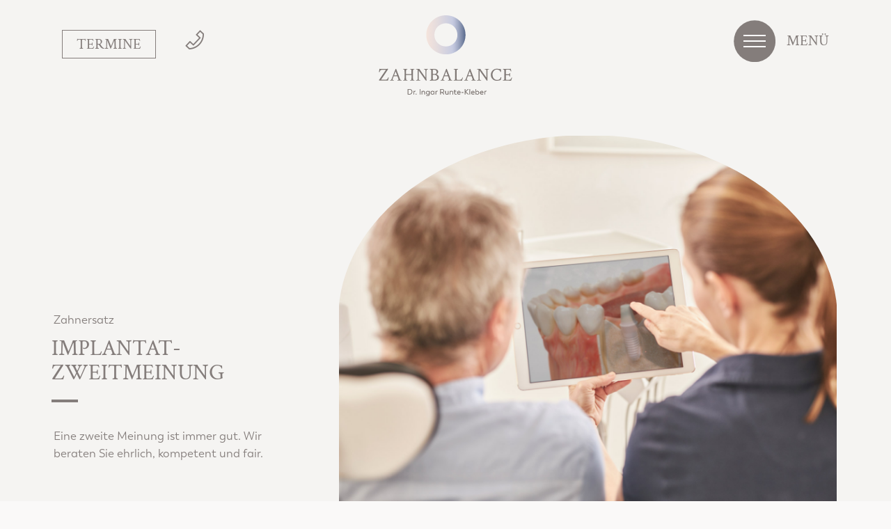

--- FILE ---
content_type: text/html; charset=UTF-8
request_url: https://www.zahnarzt-runte.de/zahnersatz/implantatzweitmeinung/
body_size: 14680
content:
<!doctype html>
<html lang="de">

<head>
  <meta charset="UTF-8">
  <meta name="viewport" content="width=device-width, initial-scale=1">
  <link rel="profile" href="https://gmpg.org/xfn/11">
  <meta name="msapplication-TileColor" content="#ffffff">
  <meta name="theme-color" content="#ffffff">
  <meta name='robots' content='index, follow, max-image-preview:large, max-snippet:-1, max-video-preview:-1' />

	<!-- This site is optimized with the Yoast SEO plugin v26.7 - https://yoast.com/wordpress/plugins/seo/ -->
	<title>Implantat-Zweitmeinung - Zahnbalance I Zahnarztpraxis Dr. Runte-Kleber</title>
	<link rel="canonical" href="https://www.zahnarzt-runte.de/zahnersatz/implantatzweitmeinung/" />
	<meta property="og:locale" content="de_DE" />
	<meta property="og:type" content="article" />
	<meta property="og:title" content="Implantat-Zweitmeinung - Zahnbalance I Zahnarztpraxis Dr. Runte-Kleber" />
	<meta property="og:description" content="Der Wunsch nach einem Zahnimplantat ist mehr als verständlich, gehört es doch zu der elegantesten Versorgung, wenn ein Zahn ersetzt werden muss. Allerdings ist nicht für jede oder jeden das Zahnimplantat die erste Wahl. Falls Sie bereits in zahnärztlicher Behandlung sind, bei der Ihnen ein Zahnimplantat vorgeschlagen wurde, Sie aber jetzt unsicher geworden sind und [&hellip;]" />
	<meta property="og:url" content="https://www.zahnarzt-runte.de/zahnersatz/implantatzweitmeinung/" />
	<meta property="og:site_name" content="Zahnbalance I Zahnarztpraxis Dr. Runte-Kleber" />
	<meta property="article:publisher" content="https://www.facebook.com/zahnbalance" />
	<meta property="article:modified_time" content="2023-06-15T12:02:29+00:00" />
	<meta name="twitter:card" content="summary_large_image" />
	<meta name="twitter:label1" content="Geschätzte Lesezeit" />
	<meta name="twitter:data1" content="1 Minute" />
	<script type="application/ld+json" class="yoast-schema-graph">{"@context":"https://schema.org","@graph":[{"@type":"WebPage","@id":"https://www.zahnarzt-runte.de/zahnersatz/implantatzweitmeinung/","url":"https://www.zahnarzt-runte.de/zahnersatz/implantatzweitmeinung/","name":"Implantat-Zweitmeinung - Zahnbalance I Zahnarztpraxis Dr. Runte-Kleber","isPartOf":{"@id":"https://www.zahnarzt-runte.de/#website"},"datePublished":"2023-05-19T11:44:07+00:00","dateModified":"2023-06-15T12:02:29+00:00","breadcrumb":{"@id":"https://www.zahnarzt-runte.de/zahnersatz/implantatzweitmeinung/#breadcrumb"},"inLanguage":"de","potentialAction":[{"@type":"ReadAction","target":["https://www.zahnarzt-runte.de/zahnersatz/implantatzweitmeinung/"]}]},{"@type":"BreadcrumbList","@id":"https://www.zahnarzt-runte.de/zahnersatz/implantatzweitmeinung/#breadcrumb","itemListElement":[{"@type":"ListItem","position":1,"name":"Home","item":"https://www.zahnarzt-runte.de/"},{"@type":"ListItem","position":2,"name":"Zahnersatz","item":"https://www.zahnarzt-runte.de/zahnersatz/"},{"@type":"ListItem","position":3,"name":"Implantat-Zweitmeinung"}]},{"@type":"WebSite","@id":"https://www.zahnarzt-runte.de/#website","url":"https://www.zahnarzt-runte.de/","name":"Zahnarztpraxis Dr. Runte-Kleber | 72827 Wannweil","description":"72827 Wannweil","publisher":{"@id":"https://www.zahnarzt-runte.de/#organization"},"potentialAction":[{"@type":"SearchAction","target":{"@type":"EntryPoint","urlTemplate":"https://www.zahnarzt-runte.de/?s={search_term_string}"},"query-input":{"@type":"PropertyValueSpecification","valueRequired":true,"valueName":"search_term_string"}}],"inLanguage":"de"},{"@type":"Organization","@id":"https://www.zahnarzt-runte.de/#organization","name":"Zahnarztpraxis Dr. Runte-Kleber | 72827 Wannweil","url":"https://www.zahnarzt-runte.de/","logo":{"@type":"ImageObject","inLanguage":"de","@id":"https://www.zahnarzt-runte.de/#/schema/logo/image/","url":"https://www.zahnarzt-runte.de/wp-content/uploads/2023/04/favicon.png","contentUrl":"https://www.zahnarzt-runte.de/wp-content/uploads/2023/04/favicon.png","width":516,"height":516,"caption":"Zahnarztpraxis Dr. Runte-Kleber | 72827 Wannweil"},"image":{"@id":"https://www.zahnarzt-runte.de/#/schema/logo/image/"},"sameAs":["https://www.facebook.com/zahnbalance","https://www.instagram.com/zahnbalance/"]}]}</script>
	<!-- / Yoast SEO plugin. -->


<link rel="alternate" title="oEmbed (JSON)" type="application/json+oembed" href="https://www.zahnarzt-runte.de/wp-json/oembed/1.0/embed?url=https%3A%2F%2Fwww.zahnarzt-runte.de%2Fzahnersatz%2Fimplantatzweitmeinung%2F" />
<link rel="alternate" title="oEmbed (XML)" type="text/xml+oembed" href="https://www.zahnarzt-runte.de/wp-json/oembed/1.0/embed?url=https%3A%2F%2Fwww.zahnarzt-runte.de%2Fzahnersatz%2Fimplantatzweitmeinung%2F&#038;format=xml" />
<style id='wp-img-auto-sizes-contain-inline-css' type='text/css'>
img:is([sizes=auto i],[sizes^="auto," i]){contain-intrinsic-size:3000px 1500px}
/*# sourceURL=wp-img-auto-sizes-contain-inline-css */
</style>
<style id='classic-theme-styles-inline-css' type='text/css'>
/*! This file is auto-generated */
.wp-block-button__link{color:#fff;background-color:#32373c;border-radius:9999px;box-shadow:none;text-decoration:none;padding:calc(.667em + 2px) calc(1.333em + 2px);font-size:1.125em}.wp-block-file__button{background:#32373c;color:#fff;text-decoration:none}
/*# sourceURL=/wp-includes/css/classic-themes.min.css */
</style>
<link rel='stylesheet' id='wp-components-css' href='https://www.zahnarzt-runte.de/wp-includes/css/dist/components/style.min.css' type='text/css' media='all' />
<link rel='stylesheet' id='wp-preferences-css' href='https://www.zahnarzt-runte.de/wp-includes/css/dist/preferences/style.min.css' type='text/css' media='all' />
<link rel='stylesheet' id='wp-block-editor-css' href='https://www.zahnarzt-runte.de/wp-includes/css/dist/block-editor/style.min.css' type='text/css' media='all' />
<link rel='stylesheet' id='popup-maker-block-library-style-css' href='https://www.zahnarzt-runte.de/wp-content/plugins/popup-maker/dist/packages/block-library-style.css' type='text/css' media='all' />
<link rel='stylesheet' id='contact-form-7-css' href='https://www.zahnarzt-runte.de/wp-content/plugins/contact-form-7/includes/css/styles.css' type='text/css' media='all' />
<link rel='stylesheet' id='slickcss-css' href='https://www.zahnarzt-runte.de/wp-content/themes/runte/css/slick.css' type='text/css' media='all' />
<link rel='stylesheet' id='slickthemecss-css' href='https://www.zahnarzt-runte.de/wp-content/themes/runte/css/slick-theme.css' type='text/css' media='all' />
<link rel='stylesheet' id='main-css' href='https://www.zahnarzt-runte.de/wp-content/themes/runte/css/main.css' type='text/css' media='all' />
<link rel='stylesheet' id='iconmoon-css' online="if(media!='all')media='all'" href='https://www.zahnarzt-runte.de/wp-content/themes/runte/iconmoon/style.css' type='text/css' media='all' />
<link rel='stylesheet' id='borlabs-cookie-css' href='https://www.zahnarzt-runte.de/wp-content/cache/borlabs-cookie/borlabs-cookie_1_de.css' type='text/css' media='all' />
<link rel='stylesheet' id='cf7cf-style-css' href='https://www.zahnarzt-runte.de/wp-content/plugins/cf7-conditional-fields/style.css' type='text/css' media='all' />
<link rel='stylesheet' id='cwm_content-css' href='https://www.zahnarzt-runte.de/wp-content/plugins/cwm_content/public/css/cwm_content-public.css' type='text/css' media='all' />
<script type="text/javascript" src="https://www.zahnarzt-runte.de/wp-includes/js/jquery/jquery.min.js" id="jquery-core-js"></script>
<script type="text/javascript" src="https://www.zahnarzt-runte.de/wp-includes/js/jquery/jquery-migrate.min.js" id="jquery-migrate-js"></script>
<script type="text/javascript" src="https://www.zahnarzt-runte.de/wp-content/plugins/cwm_content/public/js/cwm_content-public.js" id="cwm_content-js"></script>
<link rel="https://api.w.org/" href="https://www.zahnarzt-runte.de/wp-json/" /><link rel="alternate" title="JSON" type="application/json" href="https://www.zahnarzt-runte.de/wp-json/wp/v2/pages/443" /><link rel="icon" href="https://www.zahnarzt-runte.de/wp-content/uploads/2023/04/cropped-favicon-32x32.png" sizes="32x32" />
<link rel="icon" href="https://www.zahnarzt-runte.de/wp-content/uploads/2023/04/cropped-favicon-192x192.png" sizes="192x192" />
<link rel="apple-touch-icon" href="https://www.zahnarzt-runte.de/wp-content/uploads/2023/04/cropped-favicon-180x180.png" />
<meta name="msapplication-TileImage" content="https://www.zahnarzt-runte.de/wp-content/uploads/2023/04/cropped-favicon-270x270.png" />
	<link rel="icon" href="https://www.zahnarzt-runte.de/wp-content/uploads/2023/04/cropped-favicon-32x32.png?v=2" />
</head>

<body class="wp-singular page-template page-template-page-templates page-template-service page-template-page-templatesservice-php page page-id-443 page-child parent-pageid-437 wp-theme-runte">
<header id="masthead" class="site-header">
<nav class="site-nav">
	<div class="nav-top">
		<div class="mainmenu-container row row-cols-3 justify-content-evenly">
			<div class="col-auto">
			              <div class="mainmenu-wrapper"><h3 class="">Praxis</h3><div class="menu-praxis-container"><ul id="menu-praxis" class="menu"><li id="menu-item-10" class="menu-item menu-item-type-post_type menu-item-object-page menu-item-home menu-item-10"><a href="https://www.zahnarzt-runte.de/">Home</a></li>
<li id="menu-item-466" class="menu-item menu-item-type-post_type menu-item-object-page menu-item-466"><a href="https://www.zahnarzt-runte.de/praxisphilosophie/">Praxisphilosophie</a></li>
<li id="menu-item-323" class="menu-item menu-item-type-post_type menu-item-object-page menu-item-323"><a href="https://www.zahnarzt-runte.de/team/">Team</a></li>
<li id="menu-item-480" class="menu-item menu-item-type-post_type menu-item-object-page menu-item-480"><a href="https://www.zahnarzt-runte.de/service/">Service</a></li>
<li id="menu-item-479" class="menu-item menu-item-type-post_type menu-item-object-page menu-item-479"><a href="https://www.zahnarzt-runte.de/kompetenznetzwerk/">Kompetenznetzwerk</a></li>
<li id="menu-item-478" class="menu-item menu-item-type-post_type menu-item-object-page menu-item-478"><a href="https://www.zahnarzt-runte.de/technische-ausstattung/">Technische Ausstattung</a></li>
<li id="menu-item-477" class="menu-item menu-item-type-post_type menu-item-object-page menu-item-477"><a href="https://www.zahnarzt-runte.de/karriere/">Karriere</a></li>
<li id="menu-item-342" class="menu-item menu-item-type-post_type menu-item-object-page menu-item-342"><a href="https://www.zahnarzt-runte.de/aktuelles/">Aktuelles</a></li>
<li id="menu-item-1813" class="menu-item menu-item-type-post_type menu-item-object-page menu-item-1813"><a href="https://www.zahnarzt-runte.de/feedback/">Feedback</a></li>
</ul></div></div><div class="mainmenu-wrapper"><h3 class="">Allgemeine Zahnmedizin</h3><div class="menu-allgemeine-zahnmedizin-container"><ul id="menu-allgemeine-zahnmedizin" class="menu"><li id="menu-item-369" class="menu-item menu-item-type-post_type menu-item-object-page menu-item-369"><a href="https://www.zahnarzt-runte.de/allgemeine-zahnmedizin/">Allgemeine Zahnmedizin</a></li>
<li id="menu-item-368" class="menu-item menu-item-type-post_type menu-item-object-page menu-item-368"><a href="https://www.zahnarzt-runte.de/allgemeine-zahnmedizin/ganzheitliche-prophylaxe/">Ganzheitliche Prophylaxe</a></li>
<li id="menu-item-367" class="menu-item menu-item-type-post_type menu-item-object-page menu-item-367"><a href="https://www.zahnarzt-runte.de/allgemeine-zahnmedizin/parodontologie/">Parodontologie</a></li>
<li id="menu-item-365" class="menu-item menu-item-type-post_type menu-item-object-page menu-item-365"><a href="https://www.zahnarzt-runte.de/allgemeine-zahnmedizin/fuellungen-und-inlays/">Füllungen und Inlays</a></li>
</ul></div></div>          						
			</div>
			<div class="col-auto">
			              <div class="mainmenu-wrapper"><h3 class="">Biologische Zahnmedizin</h3><div class="menu-biologische-zahnmedizin-container"><ul id="menu-biologische-zahnmedizin" class="menu"><li id="menu-item-418" class="menu-item menu-item-type-post_type menu-item-object-page menu-item-418"><a href="https://www.zahnarzt-runte.de/biologische-zahnmedizin/">Biologische Zahnmedizin</a></li>
<li id="menu-item-433" class="menu-item menu-item-type-post_type menu-item-object-page menu-item-433"><a href="https://www.zahnarzt-runte.de/biologische-zahnmedizin/umweltzahnmedizin/">Umweltzahnmedizin</a></li>
<li id="menu-item-434" class="menu-item menu-item-type-post_type menu-item-object-page menu-item-434"><a href="https://www.zahnarzt-runte.de/biologische-zahnmedizin/vertraeglichkeitstest-der-materialien-imd-berlin/">Verträglichkeitstest der Materialien (IMD Berlin)</a></li>
<li id="menu-item-419" class="menu-item menu-item-type-post_type menu-item-object-page menu-item-419"><a href="https://www.zahnarzt-runte.de/biologische-zahnmedizin/amalgamsanierung/">Amalgamsanierung</a></li>
<li id="menu-item-426" class="menu-item menu-item-type-post_type menu-item-object-page menu-item-426"><a href="https://www.zahnarzt-runte.de/biologische-zahnmedizin/metallentfernung/">Metallentfernung</a></li>
<li id="menu-item-423" class="menu-item menu-item-type-post_type menu-item-object-page menu-item-423"><a href="https://www.zahnarzt-runte.de/biologische-zahnmedizin/herd-und-stoerfeldsanierung/">Herd- und Störfeldsanierung</a></li>
<li id="menu-item-435" class="menu-item menu-item-type-post_type menu-item-object-page menu-item-435"><a href="https://www.zahnarzt-runte.de/biologische-zahnmedizin/wurzelbehandelte-zaehne/">Wurzelbehandelte Zähne</a></li>
<li id="menu-item-431" class="menu-item menu-item-type-post_type menu-item-object-page menu-item-431"><a href="https://www.zahnarzt-runte.de/biologische-zahnmedizin/ozon-therapie/">Ozon-Therapie</a></li>
<li id="menu-item-422" class="menu-item menu-item-type-post_type menu-item-object-page menu-item-422"><a href="https://www.zahnarzt-runte.de/biologische-zahnmedizin/ernaehrung-orthomolekulare-medizin/">Ernährung/Orthomolekulare Medizin</a></li>
<li id="menu-item-429" class="menu-item menu-item-type-post_type menu-item-object-page menu-item-429"><a href="https://www.zahnarzt-runte.de/biologische-zahnmedizin/neuraltherapie/">Neuraltherapie</a></li>
<li id="menu-item-425" class="menu-item menu-item-type-post_type menu-item-object-page menu-item-425"><a href="https://www.zahnarzt-runte.de/biologische-zahnmedizin/hrv-test/">HRV-Test</a></li>
<li id="menu-item-430" class="menu-item menu-item-type-post_type menu-item-object-page menu-item-430"><a href="https://www.zahnarzt-runte.de/biologische-zahnmedizin/orotox-test/">OroTox®-Test</a></li>
<li id="menu-item-427" class="menu-item menu-item-type-post_type menu-item-object-page menu-item-427"><a href="https://www.zahnarzt-runte.de/biologische-zahnmedizin/mitochondriopathie/">Mitochondriopathie</a></li>
<li id="menu-item-432" class="menu-item menu-item-type-post_type menu-item-object-page menu-item-432"><a href="https://www.zahnarzt-runte.de/biologische-zahnmedizin/phytotherapie/">Phytotherapie</a></li>
<li id="menu-item-424" class="menu-item menu-item-type-post_type menu-item-object-page menu-item-424"><a href="https://www.zahnarzt-runte.de/biologische-zahnmedizin/homoeopathische-begleitbehandlung/">Homöopathische Begleitbehandlung</a></li>
<li id="menu-item-428" class="menu-item menu-item-type-post_type menu-item-object-page menu-item-428"><a href="https://www.zahnarzt-runte.de/biologische-zahnmedizin/mond-und-biorhythmuslehre/">Mond- und Biorhythmuslehre</a></li>
<li id="menu-item-421" class="menu-item menu-item-type-post_type menu-item-object-page menu-item-421"><a href="https://www.zahnarzt-runte.de/biologische-zahnmedizin/cmd-ganzheitliche-kiefergelenksbehandlung/">CMD – ganzheitliche Kiefergelenksbehandlung</a></li>
<li id="menu-item-436" class="menu-item menu-item-type-post_type menu-item-object-page menu-item-436"><a href="https://www.zahnarzt-runte.de/biologische-zahnmedizin/zahnorgantabelle/">Zahnorgantabelle</a></li>
</ul></div></div>          					
			</div>
			<div class="col-auto">
			              <div class="mainmenu-wrapper"><h3 class="">Zahnersatz</h3><div class="menu-zahnersatz-container"><ul id="menu-zahnersatz" class="menu"><li id="menu-item-449" class="menu-item menu-item-type-post_type menu-item-object-page current-page-ancestor current-page-parent menu-item-449"><a href="https://www.zahnarzt-runte.de/zahnersatz/">Zahnersatz</a></li>
<li id="menu-item-454" class="menu-item menu-item-type-post_type menu-item-object-page menu-item-454"><a href="https://www.zahnarzt-runte.de/zahnersatz/metallfreier-zahnersatz/">Metallfreier Zahnersatz</a></li>
<li id="menu-item-453" class="menu-item menu-item-type-post_type menu-item-object-page menu-item-453"><a href="https://www.zahnarzt-runte.de/zahnersatz/keramikimplantate/">Keramikimplantate</a></li>
<li id="menu-item-452" class="menu-item menu-item-type-post_type menu-item-object-page current-menu-item page_item page-item-443 current_page_item menu-item-452"><a href="https://www.zahnarzt-runte.de/zahnersatz/implantatzweitmeinung/" aria-current="page">Implantat-Zweitmeinung</a></li>
<li id="menu-item-451" class="menu-item menu-item-type-post_type menu-item-object-page menu-item-451"><a href="https://www.zahnarzt-runte.de/zahnersatz/zahnentfernung/">Zahnentfernung</a></li>
<li id="menu-item-450" class="menu-item menu-item-type-post_type menu-item-object-page menu-item-450"><a href="https://www.zahnarzt-runte.de/zahnersatz/natuerliche-wundheilung-prf/">Natürliche Wundheilung PRF</a></li>
</ul></div></div><div class="mainmenu-wrapper"><h3 class="">Kontakt</h3><div class="menu-kontakt-container"><ul id="menu-kontakt" class="menu"><li id="menu-item-481" class="menu-item menu-item-type-post_type menu-item-object-page menu-item-481"><a href="https://www.zahnarzt-runte.de/kontakt/">Kontakt</a></li>
<li id="menu-item-488" class="menu-item menu-item-type-post_type menu-item-object-page menu-item-488"><a href="https://www.zahnarzt-runte.de/anfahrt/">Anfahrt</a></li>
</ul></div></div>          					
			</div>
		</div>
			</div>
</nav>
  <div class="container">
	  <div class="row justify-content-between relative header-wrapper">
	  <div class="col-2 col-sm-1 col-lg-4">
			<div class="topbar-left">
									<div class="menu-top-container"><ul id="menu-top" class="menu"><li id="menu-item-212" class="termin menu-item menu-item-type-custom menu-item-object-custom menu-item-212"><a href="https://www.zahnarzt-runte.de/kontakt/">Termine</a></li>
<li id="menu-item-85" class="phone menu-item menu-item-type-custom menu-item-object-custom menu-item-85"><a href="tel:0712152953"><span class="icon">T</span>  07121 52953</a></li>
</ul></div>							</div>
		  </div>
		  <div class="col-8 col-sm-10 col-lg-4">
			  <div class="logo-wrapper">
				<a rel="home" class="logo-header" href="https://www.zahnarzt-runte.de/" title="Zahnbalance I Zahnarztpraxis Dr. Runte-Kleber">
					<div class="logo"></div>
					<div class="logo-wh"></div>
				</a>
			  </div>
		  </div>
		  <div class="col-2 col-sm-1 col-lg-4">
				<div class="burger-wrapper">
					<div class="burger burger-slip">
						<div class="circle"></div>
						<div class="burger-lines"></div>
					</div>
					<span>Menü</span>
				</div>
			</div>
		  </div>
	  </div><!-- .header-actions -->
  </div><!-- .container -->
</header><!-- #masthead -->

<div id="page" class="site">
    <div class="section slider-header bg2">
		<div class="row justify-content-between align-items-end">

			<div class="col-lg-7 col-xl-8 order-lg-2">
				<div class="slider-wrapper">
					<!--Slider V2-->
	 <div class="headslider-wrapper">
		<div class="headslider">
			<div class="slider-inner">
						<div class="fill" style="background-image:url('https://www.zahnarzt-runte.de/wp-content/uploads/2023/05/dr_runte-kleber_implantat-zweitmeinung.jpg');">
                        </div></div>		</div>

		 
		 	</div>
				</div>
			</div>
	  		<div class="col-lg-5 col-xl-4 order-lg-1">
				<div class="claim-wrapper"><h1><div class="claim_slider_small">Zahnersatz</div>Implantat-<br>Zweit&shy;meinung</h1><div class="claim-txt-wrapper">Eine zweite Meinung ist immer gut. Wir beraten Sie ehrlich, kompetent und fair. </div></div>			</div>
		</div>
	</div><!-- .site-header -->

<div class="section content scroll-effect long" id="start">
	<div class="bg-outline-l"></div>
	<div class="bg-outline-r"></div>
	<div class="container" id="content" tabindex="-1">
		<div class="row main-content justify-content-center">
			<div class="col-xxl-8">
								<div class="content-field">
											<p>Der Wunsch nach einem Zahnimplantat ist mehr als verständlich, gehört es doch zu der elegantesten Versorgung, wenn ein Zahn ersetzt werden muss. Allerdings ist nicht für jede oder jeden das Zahnimplantat die erste Wahl. Falls Sie bereits in zahnärztlicher Behandlung sind, bei der Ihnen ein Zahnimplantat vorgeschlagen wurde, Sie aber jetzt unsicher geworden sind und eine Zweitmeinung benötigen, möchten wir Sie ermuntern, einen Termin dafür bei uns vereinbaren. Wir möchten Sie objektiv und unverbindlich beraten und Ihnen die Alternativen aufzeigen. Bitte bringen Sie zu Ihrem Zweitmeinungsgespräch bereits angefertigte Röntgenaufnahmen sowie andere relevante Befunde mit. </p>
									</div>
			</div>
					</div><!-- .entry-content -->
	</div><!-- .row -->
</div><!-- Container end -->
<div class="section content-navigation scroll-effect long">
    <div class="container">
        <div class="row justify-content-between service-navigator">
            <div class="col-md-6 col-sm-12">
                                <div class="service-icon-wrapper-prev">
                    <a href="https://www.zahnarzt-runte.de/zahnersatz/keramikimplantate/" title="Keramikimplantate" class="nav-icon-wrapper">
					<div class="nav-icon"></div>
					<span class="read-more">Keramikimplantate</span>
					</a>
                </div>
                            </div>
            <div class="col-md-6 col-sm-12">
                                <div class="service-icon-wrapper-next">
                    <a href="https://www.zahnarzt-runte.de/zahnersatz/zahnentfernung/" title="Zahnentfernung" class="nav-icon-wrapper">
					<div class="nav-icon"></div>
                    <span class="read-more">Zahnentfernung</span>
					</a>
                </div>
                            </div>
			<div class="col-12">
				<hr>
			</div>
        </div><!-- .entry-content -->
    </div>
</div>
<div class="section blog-teaser">
	<div class="container">
		<div class="row">
      <div class="col-lg-12">
        <h2>Aktuelles zum Thema<br>Biologische Zahnmedizin</h2>      </div>
      		<div class="col-md-4">
			<div class="blog-teaser-wrapper">
				<div class="blog-teaser-inner">
					<div class="blog-teaser-image"><img width="1800" height="1200" src="https://www.zahnarzt-runte.de/wp-content/uploads/2023/05/dr_runte_kleber_zahnentfernung.jpg" class="attachment-post-thumbnail size-post-thumbnail wp-post-image" alt="" decoding="async" loading="lazy" srcset="https://www.zahnarzt-runte.de/wp-content/uploads/2023/05/dr_runte_kleber_zahnentfernung.jpg 1800w, https://www.zahnarzt-runte.de/wp-content/uploads/2023/05/dr_runte_kleber_zahnentfernung-300x200.jpg 300w, https://www.zahnarzt-runte.de/wp-content/uploads/2023/05/dr_runte_kleber_zahnentfernung-1024x683.jpg 1024w, https://www.zahnarzt-runte.de/wp-content/uploads/2023/05/dr_runte_kleber_zahnentfernung-768x512.jpg 768w, https://www.zahnarzt-runte.de/wp-content/uploads/2023/05/dr_runte_kleber_zahnentfernung-1536x1024.jpg 1536w" sizes="auto, (max-width: 1800px) 100vw, 1800px" /></div>
					<div class="blog-teaser-txt">
						<h3 class="h5 font2">Warum ist Ganzheitlich-integrative Zahnmedizin heute wichtig?</h3>
						<div class="blog-content">Wir leben in einer Zeit, in der wir alle größeren und auch anderen Belastungen ausgesetzt sind als z. B. unsere Vorfahren. Diese Belastungen richten sich auf sämtliche Bereiche des menschlichen Lebens: Geist – Seele – Körper. Ein Zeichen dafür ist, dass an unsere gesundheitserhaltenden Kräftesysteme (u.a. Immunsystem) immer größere Anforderungen gestellt sind, die in zunehmendem Maße [&hellip;]</div>
						<div class="read-more-wrapper"><a href="https://www.zahnarzt-runte.de/warum-ist-ganzheitlich-integrative-zahnmedizin-heute-wichtig/" class="read-more">weiterlesen</a></div>
					</div>
				
				</div>
			</div>
		</div>
    		<div class="col-md-4">
			<div class="blog-teaser-wrapper">
				<div class="blog-teaser-inner">
					<div class="blog-teaser-image"><img width="1800" height="1200" src="https://www.zahnarzt-runte.de/wp-content/uploads/2023/04/dr_runte-kleber_ganzheitliche_erstuntersuchung.jpg" class="attachment-post-thumbnail size-post-thumbnail wp-post-image" alt="" decoding="async" loading="lazy" srcset="https://www.zahnarzt-runte.de/wp-content/uploads/2023/04/dr_runte-kleber_ganzheitliche_erstuntersuchung.jpg 1800w, https://www.zahnarzt-runte.de/wp-content/uploads/2023/04/dr_runte-kleber_ganzheitliche_erstuntersuchung-300x200.jpg 300w, https://www.zahnarzt-runte.de/wp-content/uploads/2023/04/dr_runte-kleber_ganzheitliche_erstuntersuchung-1024x683.jpg 1024w, https://www.zahnarzt-runte.de/wp-content/uploads/2023/04/dr_runte-kleber_ganzheitliche_erstuntersuchung-768x512.jpg 768w, https://www.zahnarzt-runte.de/wp-content/uploads/2023/04/dr_runte-kleber_ganzheitliche_erstuntersuchung-1536x1024.jpg 1536w" sizes="auto, (max-width: 1800px) 100vw, 1800px" /></div>
					<div class="blog-teaser-txt">
						<h3 class="h5 font2">Was gehört zu einer ganzheitlich orientierten Erstuntersuchung?</h3>
						<div class="blog-content">Jeder Patient möchte so umfangreich wie nötig und individuell angeschaut werden. Um diesen Wunsch zu erfüllen, braucht es Zeit, Zeit des Patienten und des Behandlers. Sehr zum Erstaunen vieler Patienten, die sich zum ersten Mal in ganzheitlich orientierte Behandlung begeben, geht es während des Termins für die Erstuntersuchung für den Behandler in erster Linie darum, [&hellip;]</div>
						<div class="read-more-wrapper"><a href="https://www.zahnarzt-runte.de/was-gehoert-zu-einer-ganzheitlich-orientierten-erstuntersuchung/" class="read-more">weiterlesen</a></div>
					</div>
				
				</div>
			</div>
		</div>
    		<div class="col-md-4">
			<div class="blog-teaser-wrapper">
				<div class="blog-teaser-inner">
					<div class="blog-teaser-image"><img width="1800" height="1200" src="https://www.zahnarzt-runte.de/wp-content/uploads/2023/05/dr_runte-kleber_metallentfernung.jpg" class="attachment-post-thumbnail size-post-thumbnail wp-post-image" alt="" decoding="async" loading="lazy" srcset="https://www.zahnarzt-runte.de/wp-content/uploads/2023/05/dr_runte-kleber_metallentfernung.jpg 1800w, https://www.zahnarzt-runte.de/wp-content/uploads/2023/05/dr_runte-kleber_metallentfernung-300x200.jpg 300w, https://www.zahnarzt-runte.de/wp-content/uploads/2023/05/dr_runte-kleber_metallentfernung-1024x683.jpg 1024w, https://www.zahnarzt-runte.de/wp-content/uploads/2023/05/dr_runte-kleber_metallentfernung-768x512.jpg 768w, https://www.zahnarzt-runte.de/wp-content/uploads/2023/05/dr_runte-kleber_metallentfernung-1536x1024.jpg 1536w" sizes="auto, (max-width: 1800px) 100vw, 1800px" /></div>
					<div class="blog-teaser-txt">
						<h3 class="h5 font2">Amalgamsanierung, warum?</h3>
						<div class="blog-content">Meine Empfehlungen basieren auf 30-jähriger eigener Erfahrung auf dem Gebiet der Amalgam- und Schwermetallsanierung. Unser Konzept zur Amalgam-Sanierung schließt die Arbeiten und neuesten Erkenntnisse von zahlreichen internationalen Wissenschaftlern mit ein (s.u.), auch die des bekanntesten Umweltmediziners und Autors Dr. med. Joachim Mutter. Ihr Entschluss, sich von den Amalgam-Füllungen in Ihrem Mund zu trennen, ist aus ganzheitlich-medizinischer Sicht [&hellip;]</div>
						<div class="read-more-wrapper"><a href="https://www.zahnarzt-runte.de/amalgamsanierung-warum/" class="read-more">weiterlesen</a></div>
					</div>
				
				</div>
			</div>
		</div>
        </div>
  </div>
</div>
<div class="section prefooter bogen-bottom">
  <div class="prefooter-img" style="background-image:url('https://www.zahnarzt-runte.de/wp-content/uploads/2023/05/sonnenaufgang.jpg');"></div><div class="prefooter-bogen"></div><h2 class="h1">Wir setzen auf die Weisheit der Natur, um Ihre Zähne und Ihren Körper gesund zu erhalten.</h2></div>
<footer class="bg2">
	<div class="container">
		<div class="row">
			<!-- Footer top Widget -->
        <!-- Footer 1 Widget -->
        <div class="order-1 order-md-1 col-md-6 col-lg-6 col-xl-4">
                        <div class="widget_text footer_widget footer_widget_1"><h3 class="widget-title h2 without hl-left">Adresse</h3><div class="textwidget custom-html-widget"><p>Zahnarztpraxis<br>
Dr. Ingar Runte-Kleber<br>
Marienstraße 21<br>
72827 Wannweil</p>

<p>
<span class="icon_spacer">Tel.</span> 	<a href="tel:0712152953">07121 529 53</a><br>
	<a href="mailto:info@zahnarzt-runte.de">info@zahnarzt-runte.de</a></p></div></div><div class="footer_widget footer_widget_1"><div class="menu-quicklinks-container"><ul id="menu-quicklinks" class="menu"><li id="menu-item-222" class="icon-jameda menu-item menu-item-type-custom menu-item-object-custom menu-item-222"><a target="_blank" href="https://www.jameda.de/ingar-runte-kleber/zahnarzt/wannweil#address-id=%5B464168%5D&#038;filters%5Bspecializations%5D%5B%5D=125">Jameda</a></li>
<li id="menu-item-223" class="icon-instagram menu-item menu-item-type-custom menu-item-object-custom menu-item-223"><a target="_blank" href="https://www.instagram.com/zahnbalance/">Instagram</a></li>
<li id="menu-item-863" class="icon-facebook menu-item menu-item-type-custom menu-item-object-custom menu-item-863"><a target="_blank" href="https://www.facebook.com/zahnbalance">Facebook</a></li>
</ul></div></div>                  </div>
        <!-- Footer 2 Widget -->
        <div class="order-2 order-md-2 col-md-6 col-lg-6 col-xl-4">
                        <div class="widget_text footer_widget"><h3 class="widget-title h2 without hl-left">Sprechzeiten</h3><div class="textwidget custom-html-widget"><table border="0">
    <tbody>
        <tr>
            <td class="sprechzeiten_td">Mo – Do</td>
            <td>08:00</td>
            <td>&nbsp;-&nbsp;</td>
            <td>12:00</td>
            <td>Uhr</td>
        </tr>
        <tr>
            <td></td>
            <td>13:30</td>
            <td>&nbsp;-&nbsp;</td>
            <td>17:30</td>
            <td>Uhr</td>
        </tr>
			<tr>
            <td>Fr</td>
            <td>08:00</td>
            <td>&nbsp;-&nbsp;</td>
            <td>12:00</td>
            <td>Uhr</td>
        </tr>
        
    </tbody>
</table><br>
<p>Freitagnachmittags stehen wir Ihnen gerne nach individueller Terminvereinbarung zur Verfügung.</p>
<p>Alle Termine nur nach Vereinbarung.</p></div></div>                  </div>
        <!-- Footer 3 Widget -->
        <div class="order-3 order-md-3 col-md-6 col-lg-12 col-xl-4">

        
                        <div class="widget_text footer_widget"><h3 class="widget-title h2 without hl-left">Kontakt</h3><div class="textwidget custom-html-widget">
<script>
function initMap() {
    // Styles a map in night mode.
    var map = new google.maps.Map(document.getElementById("googleMap_1303424334"), {
        center: {lat: 48.51583, lng: 9.15259}, 
        zoom: 14,
        styles: [{"featureType":"all","elementType":"all","stylers":[{"hue":"#ffaa00"},{"saturation":"-33"},{"lightness":"10"}]},{"featureType":"administrative.locality","elementType":"labels.text.fill","stylers":[{"color":"#9c5e18"}]},{"featureType":"landscape.natural.terrain","elementType":"geometry","stylers":[{"visibility":"simplified"}]},{"featureType":"road.highway","elementType":"geometry","stylers":[{"visibility":"simplified"}]},{"featureType":"road.highway","elementType":"labels.text","stylers":[{"visibility":"on"}]},{"featureType":"road.arterial","elementType":"geometry","stylers":[{"visibility":"simplified"}]},{"featureType":"transit.line","elementType":"all","stylers":[{"visibility":"off"}]},{"featureType":"water","elementType":"geometry.fill","stylers":[{"saturation":"-23"},{"gamma":"2.01"},{"color":"#f2f6f6"}]},{"featureType":"water","elementType":"geometry.stroke","stylers":[{"saturation":"-14"}]}],
        zoomControl: true,
        draggable: true,
        scrollwheel: false,
        mapTypeControl: false,
        scaleControl: true,
        streetViewControl: false,
        overviewMapControl: true,
        fullscreenControl: false,
		zoomControlOptions: {
			position: google.maps.ControlPosition._,
		  },    });
	
    var marker = new google.maps.Marker({
						position: {lat: 48.51583, lng: 9.15259},
						icon: {url:'https://www.zahnarzt-runte.de/pin.png' },
	});

    marker.setMap(map);
    
    var contentString = 'Zahnarztpraxis<br>Dr. Ingar Runte-Kleber<br>Marienstraße 21<br>72827 Wannweil<br><strong><a target="_blank" href="https://maps.google.com/?daddr=Zahnarztpraxis%3Cbr%3EDr.+Ingar+Runte-Kleber%3Cbr%3EMarienstra%C3%9Fe+21%3Cbr%3E72827+Wannweil">Anfahrtsbeschreibung</a></strong>';

    var infowindow = new google.maps.InfoWindow({
        content: contentString
    });
    
    marker.addListener('click', function() {
        infowindow.open(map, marker);
    });

  }
</script>

	<div id="googleMap_1303424334" class="responsive-map">
		<div class="BorlabsCookie _brlbs-cb-googlemaps"><div class="_brlbs-content-blocker"> <div class="_brlbs-embed _brlbs-google-maps"> <img class="_brlbs-thumbnail" src="https://www.zahnarzt-runte.de/wp-content/plugins/borlabs-cookie/assets/images/cb-maps.png" alt="Google Maps"> <div class="_brlbs-caption"> <p>Mit dem Laden der Karte akzeptieren Sie die Datenschutzerklärung von Google.<br><a href="https://policies.google.com/privacy" target="_blank" rel="nofollow noopener noreferrer">Mehr erfahren</a></p> <p><a class="_brlbs-btn" href="#" data-borlabs-cookie-unblock role="button">Karte laden</a></p> <p><label><input type="checkbox" name="unblockAll" value="1" checked> <small>Google Maps immer entsperren</small></label></p> </div> </div> </div><div class="borlabs-hide" data-borlabs-cookie-type="content-blocker" data-borlabs-cookie-id="googlemaps"><script type="text/template"></script></div></div>	</div>
		<style>
		#googleMap_1303424334{
			position: relative;
		}
		._brlbs-google-maps {
			margin-bottom: 0 !important;
			position: absolute!important;
			display: block!important;
			height: 100%!important;
			background: transparent url("https://www.zahnarzt-runte.de/wp-content/plugins/cwm_content/public/img/map-dummy.png") no-repeat center/cover!important;
			width: 100%!important;
		}
		._brlbs-google-maps ._brlbs-thumbnail{
			display: none!important;
		}
		.responsive-map{
			height: 100%;
			width: 100%;
		}
				._brlbs-google-maps ._brlbs-thumbnail{
			display: none!important;
		}
		.responsive-map{
			height: 100%;
			width: 100%;
		}
		.responsive-map .brlbs-cmpnt-content-blocker {
			display: flex !important;
			align-items: center;
			justify-content: space-evenly;			
			margin-bottom: 0 !important;
			position: absolute!important;
			display: block!important;
			height: 100%!important;
			background: transparent url("https://www.zahnarzt-runte.de/wp-content/plugins/cwm_content/public/img/map-dummy.png") no-repeat center/cover!important;
			width: 100%!important;
		}
		body .brlbs-cmpnt-container.brlbs-cmpnt-content-blocker .brlbs-cmpnt-cb-preset-a{
			max-width: 80% !important;
		}
		.responsive-map .brlbs-cmpnt-cb-thumbnail{
			display: flex !important;
			align-items: center;
			justify-content: space-evenly;			
			margin-bottom: 0 !important;
			position: absolute!important;
			display: block!important;
			height: 100%!important;
			background: transparent url("https://www.zahnarzt-runte.de/wp-content/plugins/cwm_content/public/img/map-dummy.png") no-repeat center/cover!important;
			width: 100%!important;
		}
		.responsive-map .brlbs-cmpnt-cb-main {
		  max-width: 80% !important;
		  margin: auto !important;
		}
		.responsive-map .brlbs-cmpnt-cb-google-maps .brlbs-cmpnt-cb-btn {
			background: #fff !important;
			border-radius: 0 !important;
			color: #000 !important;
		}
	</style>
	
<p>
	<a href="https://www.google.com/maps/dir//48.51583,9.15259/@48.5158352,9.0827816,12z?entry=ttu" target="_blank" class="routenplaner">Hier gehts zum Routenplaner</a>
</p></div></div>                  </div>
		</div>
    <div class="row final-line">
			<!-- Footer Widgets End -->
			<div class="col-md-6 final_r">
				©&nbsp;Zahnarztpraxis Dr.&nbsp;Runte-Kleber 2026 | by&nbsp;<a target="_blank" href="https://www.corporate-white.de">Corporate&nbsp;White</a>				<!--Theme by CWM/HI, Version 989HI4775-->
			</div>
			<div class="col-md-6">
                      <div class="menu-final-container"><ul id="menu-final" class="menu"><li id="menu-item-623" class="menu-item menu-item-type-post_type menu-item-object-page menu-item-623"><a href="https://www.zahnarzt-runte.de/impressum/">Impressum</a></li>
<li id="menu-item-624" class="menu-item menu-item-type-post_type menu-item-object-page menu-item-624"><a href="https://www.zahnarzt-runte.de/datenschutzerklaerung/">Datenschutzerklärung</a></li>
</ul></div>          			</div>
		</div>
  </div>
</footer>
</div><!-- #page -->
<div class="quicklinks-mobil">
        <div class="menu-quicklinks-container"><ul id="menu-quicklinks-1" class="menu"><li class="icon-jameda menu-item menu-item-type-custom menu-item-object-custom menu-item-222"><a target="_blank" href="https://www.jameda.de/ingar-runte-kleber/zahnarzt/wannweil#address-id=%5B464168%5D&#038;filters%5Bspecializations%5D%5B%5D=125">Jameda</a></li>
<li class="icon-instagram menu-item menu-item-type-custom menu-item-object-custom menu-item-223"><a target="_blank" href="https://www.instagram.com/zahnbalance/">Instagram</a></li>
<li class="icon-facebook menu-item menu-item-type-custom menu-item-object-custom menu-item-863"><a target="_blank" href="https://www.facebook.com/zahnbalance">Facebook</a></li>
</ul></div>  </div>
<div id="nav-mobile">
<ul id="menu-nav-mobile" class="mobile"><li id="menu-item-531" class="menu-item menu-item-type-post_type menu-item-object-page menu-item-home menu-item-531"><a href="https://www.zahnarzt-runte.de/">Home</a></li>
<li id="menu-item-578" class="menu-item menu-item-type-custom menu-item-object-custom menu-item-has-children menu-item-578"><a href="#">Praxis</a>
<ul class="sub-menu">
	<li id="menu-item-564" class="menu-item menu-item-type-post_type menu-item-object-page menu-item-564"><a href="https://www.zahnarzt-runte.de/praxisphilosophie/">Praxisphilosophie</a></li>
	<li id="menu-item-566" class="menu-item menu-item-type-post_type menu-item-object-page menu-item-566"><a href="https://www.zahnarzt-runte.de/team/">Team</a></li>
	<li id="menu-item-565" class="menu-item menu-item-type-post_type menu-item-object-page menu-item-565"><a href="https://www.zahnarzt-runte.de/service/">Service</a></li>
	<li id="menu-item-562" class="menu-item menu-item-type-post_type menu-item-object-page menu-item-562"><a href="https://www.zahnarzt-runte.de/kompetenznetzwerk/">Kompetenznetzwerk</a></li>
	<li id="menu-item-567" class="menu-item menu-item-type-post_type menu-item-object-page menu-item-567"><a href="https://www.zahnarzt-runte.de/technische-ausstattung/">Technische Ausstattung</a></li>
	<li id="menu-item-560" class="menu-item menu-item-type-post_type menu-item-object-page menu-item-560"><a href="https://www.zahnarzt-runte.de/karriere/">Karriere</a></li>
</ul>
</li>
<li id="menu-item-575" class="menu-item menu-item-type-custom menu-item-object-custom menu-item-has-children menu-item-575"><a href="#">Allgemeine Zahnmedizin</a>
<ul class="sub-menu">
	<li id="menu-item-574" class="menu-item menu-item-type-post_type menu-item-object-page menu-item-574"><a href="https://www.zahnarzt-runte.de/allgemeine-zahnmedizin/">Allgemeine Zahnmedizin</a></li>
	<li id="menu-item-535" class="menu-item menu-item-type-post_type menu-item-object-page menu-item-535"><a href="https://www.zahnarzt-runte.de/allgemeine-zahnmedizin/ganzheitliche-prophylaxe/">Ganzheitliche Prophylaxe</a></li>
	<li id="menu-item-537" class="menu-item menu-item-type-post_type menu-item-object-page menu-item-537"><a href="https://www.zahnarzt-runte.de/allgemeine-zahnmedizin/parodontologie/">Parodontologie</a></li>
	<li id="menu-item-534" class="menu-item menu-item-type-post_type menu-item-object-page menu-item-534"><a href="https://www.zahnarzt-runte.de/allgemeine-zahnmedizin/fuellungen-und-inlays/">Füllungen und Inlays</a></li>
</ul>
</li>
<li id="menu-item-576" class="menu-item menu-item-type-custom menu-item-object-custom menu-item-has-children menu-item-576"><a href="#">Biologische Zahnmedizin</a>
<ul class="sub-menu">
	<li id="menu-item-540" class="menu-item menu-item-type-post_type menu-item-object-page menu-item-540"><a href="https://www.zahnarzt-runte.de/biologische-zahnmedizin/">Biologische Zahnmedizin</a></li>
	<li id="menu-item-555" class="menu-item menu-item-type-post_type menu-item-object-page menu-item-555"><a href="https://www.zahnarzt-runte.de/biologische-zahnmedizin/umweltzahnmedizin/">Umweltzahnmedizin</a></li>
	<li id="menu-item-556" class="menu-item menu-item-type-post_type menu-item-object-page menu-item-556"><a href="https://www.zahnarzt-runte.de/biologische-zahnmedizin/vertraeglichkeitstest-der-materialien-imd-berlin/">Verträglichkeitstest der Materialien</a></li>
	<li id="menu-item-541" class="menu-item menu-item-type-post_type menu-item-object-page menu-item-541"><a href="https://www.zahnarzt-runte.de/biologische-zahnmedizin/amalgamsanierung/">Amalgamsanierung</a></li>
	<li id="menu-item-548" class="menu-item menu-item-type-post_type menu-item-object-page menu-item-548"><a href="https://www.zahnarzt-runte.de/biologische-zahnmedizin/metallentfernung/">Metallentfernung</a></li>
	<li id="menu-item-545" class="menu-item menu-item-type-post_type menu-item-object-page menu-item-545"><a href="https://www.zahnarzt-runte.de/biologische-zahnmedizin/herd-und-stoerfeldsanierung/">Herd- und Störfeldsanierung</a></li>
	<li id="menu-item-557" class="menu-item menu-item-type-post_type menu-item-object-page menu-item-557"><a href="https://www.zahnarzt-runte.de/biologische-zahnmedizin/wurzelbehandelte-zaehne/">Wurzelbehandelte Zähne</a></li>
	<li id="menu-item-553" class="menu-item menu-item-type-post_type menu-item-object-page menu-item-553"><a href="https://www.zahnarzt-runte.de/biologische-zahnmedizin/ozon-therapie/">Ozon-Therapie</a></li>
	<li id="menu-item-544" class="menu-item menu-item-type-post_type menu-item-object-page menu-item-544"><a href="https://www.zahnarzt-runte.de/biologische-zahnmedizin/ernaehrung-orthomolekulare-medizin/">Ernährung/Orthomolekulare Medizin</a></li>
	<li id="menu-item-551" class="menu-item menu-item-type-post_type menu-item-object-page menu-item-551"><a href="https://www.zahnarzt-runte.de/biologische-zahnmedizin/neuraltherapie/">Neuraltherapie</a></li>
	<li id="menu-item-547" class="menu-item menu-item-type-post_type menu-item-object-page menu-item-547"><a href="https://www.zahnarzt-runte.de/biologische-zahnmedizin/hrv-test/">HRV-Test</a></li>
	<li id="menu-item-552" class="menu-item menu-item-type-post_type menu-item-object-page menu-item-552"><a href="https://www.zahnarzt-runte.de/biologische-zahnmedizin/orotox-test/">OroTox®-Test</a></li>
	<li id="menu-item-549" class="menu-item menu-item-type-post_type menu-item-object-page menu-item-549"><a href="https://www.zahnarzt-runte.de/biologische-zahnmedizin/mitochondriopathie/">Mitochondriopathie</a></li>
	<li id="menu-item-554" class="menu-item menu-item-type-post_type menu-item-object-page menu-item-554"><a href="https://www.zahnarzt-runte.de/biologische-zahnmedizin/phytotherapie/">Phytotherapie</a></li>
	<li id="menu-item-546" class="menu-item menu-item-type-post_type menu-item-object-page menu-item-546"><a href="https://www.zahnarzt-runte.de/biologische-zahnmedizin/homoeopathische-begleitbehandlung/">Homöopathische Begleitbehandlung</a></li>
	<li id="menu-item-550" class="menu-item menu-item-type-post_type menu-item-object-page menu-item-550"><a href="https://www.zahnarzt-runte.de/biologische-zahnmedizin/mond-und-biorhythmuslehre/">Mond- und Biorhythmuslehre</a></li>
	<li id="menu-item-543" class="menu-item menu-item-type-post_type menu-item-object-page menu-item-543"><a href="https://www.zahnarzt-runte.de/biologische-zahnmedizin/cmd-ganzheitliche-kiefergelenksbehandlung/">CMD – ganzheitliche Kiefergelenksbehandlung</a></li>
	<li id="menu-item-558" class="menu-item menu-item-type-post_type menu-item-object-page menu-item-558"><a href="https://www.zahnarzt-runte.de/biologische-zahnmedizin/zahnorgantabelle/">Zahnorgantabelle</a></li>
</ul>
</li>
<li id="menu-item-577" class="menu-item menu-item-type-custom menu-item-object-custom current-menu-ancestor current-menu-parent menu-item-has-children menu-item-577"><a href="#">Zahnersatz</a>
<ul class="sub-menu">
	<li id="menu-item-568" class="menu-item menu-item-type-post_type menu-item-object-page current-page-ancestor current-page-parent menu-item-568"><a href="https://www.zahnarzt-runte.de/zahnersatz/">Zahnersatz</a></li>
	<li id="menu-item-571" class="menu-item menu-item-type-post_type menu-item-object-page menu-item-571"><a href="https://www.zahnarzt-runte.de/zahnersatz/metallfreier-zahnersatz/">Metallfreier Zahnersatz</a></li>
	<li id="menu-item-570" class="menu-item menu-item-type-post_type menu-item-object-page menu-item-570"><a href="https://www.zahnarzt-runte.de/zahnersatz/keramikimplantate/">Keramikimplantate</a></li>
	<li id="menu-item-569" class="menu-item menu-item-type-post_type menu-item-object-page current-menu-item page_item page-item-443 current_page_item menu-item-569"><a href="https://www.zahnarzt-runte.de/zahnersatz/implantatzweitmeinung/" aria-current="page">Implantat-Zweitmeinung</a></li>
	<li id="menu-item-573" class="menu-item menu-item-type-post_type menu-item-object-page menu-item-573"><a href="https://www.zahnarzt-runte.de/zahnersatz/zahnentfernung/">Zahnentfernung</a></li>
	<li id="menu-item-572" class="menu-item menu-item-type-post_type menu-item-object-page menu-item-572"><a href="https://www.zahnarzt-runte.de/zahnersatz/natuerliche-wundheilung-prf/">Natürliche Wundheilung PRF</a></li>
</ul>
</li>
<li id="menu-item-532" class="menu-item menu-item-type-post_type menu-item-object-page menu-item-532"><a href="https://www.zahnarzt-runte.de/aktuelles/">Aktuelles</a></li>
<li id="menu-item-1811" class="menu-item menu-item-type-post_type menu-item-object-page menu-item-1811"><a href="https://www.zahnarzt-runte.de/feedback/">Feedback</a></li>
<li id="menu-item-563" class="menu-item menu-item-type-post_type menu-item-object-page menu-item-563"><a href="https://www.zahnarzt-runte.de/kontakt/">Kontakt</a></li>
<li id="menu-item-538" class="menu-item menu-item-type-post_type menu-item-object-page menu-item-538"><a href="https://www.zahnarzt-runte.de/anfahrt/">Anfahrt</a></li>
</ul></div>
<svg class="svg svg-clip">
  <clipPath id="my-clip-path" clipPathUnits="objectBoundingBox"><path d="m0.5,0 C0.308,0,0.133,0.378,0,1 h1 C0.867,0.378,0.692,0,0.5,0"></path></clipPath>
</svg>
<script type="speculationrules">
{"prefetch":[{"source":"document","where":{"and":[{"href_matches":"/*"},{"not":{"href_matches":["/wp-*.php","/wp-admin/*","/wp-content/uploads/*","/wp-content/*","/wp-content/plugins/*","/wp-content/themes/runte/*","/*\\?(.+)"]}},{"not":{"selector_matches":"a[rel~=\"nofollow\"]"}},{"not":{"selector_matches":".no-prefetch, .no-prefetch a"}}]},"eagerness":"conservative"}]}
</script>
<!--googleoff: all--><div data-nosnippet><script id="BorlabsCookieBoxWrap" type="text/template"><div
    id="BorlabsCookieBox"
    class="BorlabsCookie"
    role="dialog"
    aria-labelledby="CookieBoxTextHeadline"
    aria-describedby="CookieBoxTextDescription"
    aria-modal="true"
>
    <div class="bottom-left" style="display: none;">
        <div class="_brlbs-box-wrap">
            <div class="_brlbs-box _brlbs-box-advanced">
                <div class="cookie-box">
                    <div class="container">
                        <div class="row">
                            <div class="col-12">
                                <div class="_brlbs-flex-center">
                                                                            <img
                                            width="32"
                                            height="32"
                                            class="cookie-logo"
                                            src="https://www.zahnarzt-runte.de/wp-content/uploads/2023/04/favicon.png"
                                            srcset="https://www.zahnarzt-runte.de/wp-content/uploads/2023/04/favicon.png, https://www.zahnarzt-runte.de/wp-content/uploads/2023/04/favicon.png 2x"
                                            alt="Datenschutzeinstellungen"
                                            aria-hidden="true"
                                        >
                                    
                                    <span role="heading" aria-level="3" class="_brlbs-h3" id="CookieBoxTextHeadline">Datenschutzeinstellungen</span>
                                </div>

                                <p id="CookieBoxTextDescription"><span class="_brlbs-paragraph _brlbs-text-description">Wir nutzen Cookies auf unserer Website. Einige von ihnen sind essenziell, während andere uns helfen, diese Website und Ihre Erfahrung zu verbessern.</span> <span class="_brlbs-paragraph _brlbs-text-technology">Wir verwenden Cookies und andere Technologien auf unserer Website. Einige von ihnen sind essenziell, während andere uns helfen, diese Website und Ihre Erfahrung zu verbessern.</span> <span class="_brlbs-paragraph _brlbs-text-personal-data">Personenbezogene Daten können verarbeitet werden (z. B. IP-Adressen), z. B. für personalisierte Anzeigen und Inhalte oder Anzeigen- und Inhaltsmessung.</span> <span class="_brlbs-paragraph _brlbs-text-more-information">Weitere Informationen über die Verwendung Ihrer Daten finden Sie in unserer  <a class="_brlbs-cursor" href="https://www.zahnarzt-runte.de/datenschutzerklaerung/">Datenschutzerklärung</a>.</span> <span class="_brlbs-paragraph _brlbs-text-revoke">Sie können Ihre Auswahl jederzeit unter <a class="_brlbs-cursor" href="#" data-cookie-individual>Einstellungen</a> widerrufen oder anpassen.</span></p>

                                                                    <fieldset>
                                        <legend class="sr-only">Datenschutzeinstellungen</legend>
                                        <ul>
                                                                                                <li>
                                                        <label class="_brlbs-checkbox">
                                                            Essenziell                                                            <input
                                                                id="checkbox-essential"
                                                                tabindex="0"
                                                                type="checkbox"
                                                                name="cookieGroup[]"
                                                                value="essential"
                                                                 checked                                                                 disabled                                                                data-borlabs-cookie-checkbox
                                                            >
                                                            <span class="_brlbs-checkbox-indicator"></span>
                                                        </label>
                                                    </li>
                                                                                                    <li>
                                                        <label class="_brlbs-checkbox">
                                                            Externe Medien                                                            <input
                                                                id="checkbox-external-media"
                                                                tabindex="0"
                                                                type="checkbox"
                                                                name="cookieGroup[]"
                                                                value="external-media"
                                                                                                                                                                                                data-borlabs-cookie-checkbox
                                                            >
                                                            <span class="_brlbs-checkbox-indicator"></span>
                                                        </label>
                                                    </li>
                                                                                        </ul>
                                    </fieldset>

                                    
                                                                    <p class="_brlbs-accept">
                                        <a
                                            href="#"
                                            tabindex="0"
                                            role="button"
                                            class="_brlbs-btn _brlbs-btn-accept-all _brlbs-cursor"
                                            data-cookie-accept-all
                                        >
                                            Alle akzeptieren                                        </a>
                                    </p>

                                    <p class="_brlbs-accept">
                                        <a
                                            href="#"
                                            tabindex="0"
                                            role="button"
                                            id="CookieBoxSaveButton"
                                            class="_brlbs-btn _brlbs-cursor"
                                            data-cookie-accept
                                        >
                                            Speichern                                        </a>
                                    </p>
                                
                                
                                <p class="_brlbs-manage-btn ">
                                    <a href="#" class="_brlbs-cursor _brlbs-btn " tabindex="0" role="button" data-cookie-individual>
                                        Individuelle Datenschutzeinstellungen                                    </a>
                                </p>

                                <p class="_brlbs-legal">
                                    <a href="#" class="_brlbs-cursor" tabindex="0" role="button" data-cookie-individual>
                                        Cookie-Details                                    </a>

                                                                            <span class="_brlbs-separator"></span>
                                        <a href="https://www.zahnarzt-runte.de/datenschutzerklaerung/" tabindex="0" role="button">
                                            Datenschutzerklärung                                        </a>
                                    
                                                                            <span class="_brlbs-separator"></span>
                                        <a href="https://www.zahnarzt-runte.de/impressum/" tabindex="0" role="button">
                                            Impressum                                        </a>
                                                                    </p>
                            </div>
                        </div>
                    </div>
                </div>

                <div
    class="cookie-preference"
    aria-hidden="true"
    role="dialog"
    aria-describedby="CookiePrefDescription"
    aria-modal="true"
>
    <div class="container not-visible">
        <div class="row no-gutters">
            <div class="col-12">
                <div class="row no-gutters align-items-top">
                    <div class="col-12">
                        <div class="_brlbs-flex-center">
                                                    <img
                                width="32"
                                height="32"
                                class="cookie-logo"
                                src="https://www.zahnarzt-runte.de/wp-content/uploads/2023/04/favicon.png"
                                srcset="https://www.zahnarzt-runte.de/wp-content/uploads/2023/04/favicon.png, https://www.zahnarzt-runte.de/wp-content/uploads/2023/04/favicon.png 2x"
                                alt="Datenschutzeinstellungen"
                            >
                                                    <span role="heading" aria-level="3" class="_brlbs-h3">Datenschutzeinstellungen</span>
                        </div>

                        <p id="CookiePrefDescription">
                            <span class="_brlbs-paragraph _brlbs-text-technology">Wir verwenden Cookies und andere Technologien auf unserer Website. Einige von ihnen sind essenziell, während andere uns helfen, diese Website und Ihre Erfahrung zu verbessern.</span> <span class="_brlbs-paragraph _brlbs-text-personal-data">Personenbezogene Daten können verarbeitet werden (z. B. IP-Adressen), z. B. für personalisierte Anzeigen und Inhalte oder Anzeigen- und Inhaltsmessung.</span> <span class="_brlbs-paragraph _brlbs-text-more-information">Weitere Informationen über die Verwendung Ihrer Daten finden Sie in unserer  <a class="_brlbs-cursor" href="https://www.zahnarzt-runte.de/datenschutzerklaerung/">Datenschutzerklärung</a>.</span> <span class="_brlbs-paragraph _brlbs-text-description">Hier finden Sie eine Übersicht über alle verwendeten Cookies. Sie können Ihre Einwilligung zu ganzen Kategorien geben oder sich weitere Informationen anzeigen lassen und so nur bestimmte Cookies auswählen.</span>                        </p>

                        <div class="row no-gutters align-items-center">
                            <div class="col-12 col-sm-7">
                                <p class="_brlbs-accept">
                                                                            <a
                                            href="#"
                                            class="_brlbs-btn _brlbs-btn-accept-all _brlbs-cursor"
                                            tabindex="0"
                                            role="button"
                                            data-cookie-accept-all
                                        >
                                            Alle akzeptieren                                        </a>
                                        
                                    <a
                                        href="#"
                                        id="CookiePrefSave"
                                        tabindex="0"
                                        role="button"
                                        class="_brlbs-btn _brlbs-cursor"
                                        data-cookie-accept
                                    >
                                        Speichern                                    </a>

                                                                    </p>
                            </div>

                            <div class="col-12 col-sm-5">
                                <p class="_brlbs-refuse">
                                    <a
                                        href="#"
                                        class="_brlbs-cursor"
                                        tabindex="0"
                                        role="button"
                                        data-cookie-back
                                    >
                                        Zurück                                    </a>

                                                                    </p>
                            </div>
                        </div>
                    </div>
                </div>

                <div data-cookie-accordion>
                                            <fieldset>
                            <legend class="sr-only">Datenschutzeinstellungen</legend>

                                                                                                <div class="bcac-item">
                                        <div class="d-flex flex-row">
                                            <label class="w-75">
                                                <span role="heading" aria-level="4" class="_brlbs-h4">Essenziell (1)</span>
                                            </label>

                                            <div class="w-25 text-right">
                                                                                            </div>
                                        </div>

                                        <div class="d-block">
                                            <p>Essenzielle Cookies ermöglichen grundlegende Funktionen und sind für die einwandfreie Funktion der Website erforderlich.</p>

                                            <p class="text-center">
                                                <a
                                                    href="#"
                                                    class="_brlbs-cursor d-block"
                                                    tabindex="0"
                                                    role="button"
                                                    data-cookie-accordion-target="essential"
                                                >
                                                    <span data-cookie-accordion-status="show">
                                                        Cookie-Informationen anzeigen                                                    </span>

                                                    <span data-cookie-accordion-status="hide" class="borlabs-hide">
                                                        Cookie-Informationen ausblenden                                                    </span>
                                                </a>
                                            </p>
                                        </div>

                                        <div
                                            class="borlabs-hide"
                                            data-cookie-accordion-parent="essential"
                                        >
                                                                                            <table>
                                                    
                                                    <tr>
                                                        <th scope="row">Name</th>
                                                        <td>
                                                            <label>
                                                                Borlabs Cookie                                                            </label>
                                                        </td>
                                                    </tr>

                                                    <tr>
                                                        <th scope="row">Anbieter</th>
                                                        <td>Eigentümer dieser Website<span>, </span><a href="https://www.zahnarzt-runte.de/impressum/">Impressum</a></td>
                                                    </tr>

                                                                                                            <tr>
                                                            <th scope="row">Zweck</th>
                                                            <td>Speichert die Einstellungen der Besucher, die in der Cookie Box von Borlabs Cookie ausgewählt wurden.</td>
                                                        </tr>
                                                        
                                                    
                                                    
                                                                                                            <tr>
                                                            <th scope="row">Cookie Name</th>
                                                            <td>borlabs-cookie</td>
                                                        </tr>
                                                        
                                                                                                            <tr>
                                                            <th scope="row">Cookie Laufzeit</th>
                                                            <td>1 Jahr</td>
                                                        </tr>
                                                                                                        </table>
                                                                                        </div>
                                    </div>
                                                                                                                                        <div class="bcac-item">
                                        <div class="d-flex flex-row">
                                            <label class="w-75">
                                                <span role="heading" aria-level="4" class="_brlbs-h4">Externe Medien (1)</span>
                                            </label>

                                            <div class="w-25 text-right">
                                                                                                    <label class="_brlbs-btn-switch">
                                                        <span class="sr-only">Externe Medien</span>
                                                        <input
                                                            tabindex="0"
                                                            id="borlabs-cookie-group-external-media"
                                                            type="checkbox"
                                                            name="cookieGroup[]"
                                                            value="external-media"
                                                                                                                        data-borlabs-cookie-switch
                                                        />
                                                        <span class="_brlbs-slider"></span>
                                                        <span
                                                            class="_brlbs-btn-switch-status"
                                                            data-active="An"
                                                            data-inactive="Aus">
                                                        </span>
                                                    </label>
                                                                                                </div>
                                        </div>

                                        <div class="d-block">
                                            <p>Inhalte von Videoplattformen und Social-Media-Plattformen werden standardmäßig blockiert. Wenn Cookies von externen Medien akzeptiert werden, bedarf der Zugriff auf diese Inhalte keiner manuellen Einwilligung mehr.</p>

                                            <p class="text-center">
                                                <a
                                                    href="#"
                                                    class="_brlbs-cursor d-block"
                                                    tabindex="0"
                                                    role="button"
                                                    data-cookie-accordion-target="external-media"
                                                >
                                                    <span data-cookie-accordion-status="show">
                                                        Cookie-Informationen anzeigen                                                    </span>

                                                    <span data-cookie-accordion-status="hide" class="borlabs-hide">
                                                        Cookie-Informationen ausblenden                                                    </span>
                                                </a>
                                            </p>
                                        </div>

                                        <div
                                            class="borlabs-hide"
                                            data-cookie-accordion-parent="external-media"
                                        >
                                                                                            <table>
                                                                                                            <tr>
                                                            <th scope="row">Akzeptieren</th>
                                                            <td>
                                                                <label class="_brlbs-btn-switch _brlbs-btn-switch--textRight">
                                                                    <span class="sr-only">Google Maps</span>
                                                                    <input
                                                                        id="borlabs-cookie-googlemaps"
                                                                        tabindex="0"
                                                                        type="checkbox" data-cookie-group="external-media"
                                                                        name="cookies[external-media][]"
                                                                        value="googlemaps"
                                                                                                                                                data-borlabs-cookie-switch
                                                                    />

                                                                    <span class="_brlbs-slider"></span>

                                                                    <span
                                                                        class="_brlbs-btn-switch-status"
                                                                        data-active="An"
                                                                        data-inactive="Aus"
                                                                        aria-hidden="true">
                                                                    </span>
                                                                </label>
                                                            </td>
                                                        </tr>
                                                        
                                                    <tr>
                                                        <th scope="row">Name</th>
                                                        <td>
                                                            <label>
                                                                Google Maps                                                            </label>
                                                        </td>
                                                    </tr>

                                                    <tr>
                                                        <th scope="row">Anbieter</th>
                                                        <td>Google Ireland Limited, Gordon House, Barrow Street, Dublin 4, Ireland</td>
                                                    </tr>

                                                                                                            <tr>
                                                            <th scope="row">Zweck</th>
                                                            <td>Wird zum Entsperren von Google Maps-Inhalten verwendet.</td>
                                                        </tr>
                                                        
                                                                                                            <tr>
                                                            <th scope="row">Datenschutzerklärung</th>
                                                            <td class="_brlbs-pp-url">
                                                                <a
                                                                    href="https://policies.google.com/privacy"
                                                                    target="_blank"
                                                                    rel="nofollow noopener noreferrer"
                                                                >
                                                                    https://policies.google.com/privacy                                                                </a>
                                                            </td>
                                                        </tr>
                                                        
                                                                                                            <tr>
                                                            <th scope="row">Host(s)</th>
                                                            <td>.google.com, .googleapis.com, maps.googleapis.com</td>
                                                        </tr>
                                                        
                                                                                                            <tr>
                                                            <th scope="row">Cookie Name</th>
                                                            <td>NID</td>
                                                        </tr>
                                                        
                                                                                                            <tr>
                                                            <th scope="row">Cookie Laufzeit</th>
                                                            <td>6 Monate</td>
                                                        </tr>
                                                                                                        </table>
                                                                                        </div>
                                    </div>
                                                                                                </fieldset>
                                        </div>

                <div class="d-flex justify-content-between">
                    <p class="_brlbs-branding flex-fill">
                                            </p>

                    <p class="_brlbs-legal flex-fill">
                                                    <a href="https://www.zahnarzt-runte.de/datenschutzerklaerung/">
                                Datenschutzerklärung                            </a>
                            
                                                    <span class="_brlbs-separator"></span>
                            
                                                    <a href="https://www.zahnarzt-runte.de/impressum/">
                                Impressum                            </a>
                                                </p>
                </div>
            </div>
        </div>
    </div>
</div>
            </div>
        </div>
    </div>
</div>
</script></div><!--googleon: all--><script type="text/javascript" src="https://www.zahnarzt-runte.de/wp-includes/js/dist/hooks.min.js" id="wp-hooks-js"></script>
<script type="text/javascript" src="https://www.zahnarzt-runte.de/wp-includes/js/dist/i18n.min.js" id="wp-i18n-js"></script>
<script type="text/javascript" id="wp-i18n-js-after">
/* <![CDATA[ */
wp.i18n.setLocaleData( { 'text direction\u0004ltr': [ 'ltr' ] } );
//# sourceURL=wp-i18n-js-after
/* ]]> */
</script>
<script type="text/javascript" src="https://www.zahnarzt-runte.de/wp-content/plugins/contact-form-7/includes/swv/js/index.js" id="swv-js"></script>
<script type="text/javascript" id="contact-form-7-js-translations">
/* <![CDATA[ */
( function( domain, translations ) {
	var localeData = translations.locale_data[ domain ] || translations.locale_data.messages;
	localeData[""].domain = domain;
	wp.i18n.setLocaleData( localeData, domain );
} )( "contact-form-7", {"translation-revision-date":"2025-10-26 03:28:49+0000","generator":"GlotPress\/4.0.3","domain":"messages","locale_data":{"messages":{"":{"domain":"messages","plural-forms":"nplurals=2; plural=n != 1;","lang":"de"},"This contact form is placed in the wrong place.":["Dieses Kontaktformular wurde an der falschen Stelle platziert."],"Error:":["Fehler:"]}},"comment":{"reference":"includes\/js\/index.js"}} );
//# sourceURL=contact-form-7-js-translations
/* ]]> */
</script>
<script type="text/javascript" id="contact-form-7-js-before">
/* <![CDATA[ */
var wpcf7 = {
    "api": {
        "root": "https:\/\/www.zahnarzt-runte.de\/wp-json\/",
        "namespace": "contact-form-7\/v1"
    },
    "cached": 1
};
//# sourceURL=contact-form-7-js-before
/* ]]> */
</script>
<script type="text/javascript" src="https://www.zahnarzt-runte.de/wp-content/plugins/contact-form-7/includes/js/index.js" id="contact-form-7-js"></script>
<script type="text/javascript" src="https://www.zahnarzt-runte.de/wp-content/themes/runte/js/lib/bootstrap.bundle.min.js" id="bootstrap-js"></script>
<script type="text/javascript" id="bootscore-script-js-extra">
/* <![CDATA[ */
var bootscore = {"ie_title":"Internet Explorer erkannt","ie_limited_functionality":"Diese Webseite bietet eingeschr\u00e4nkte Funktionen in diesem Browser.","ie_modern_browsers_1":"Bitte verwende einen modernen und sicheren Browser wie z.B.","ie_modern_browsers_2":" \u003Ca href=\"https://www.mozilla.org/firefox/\" target=\"_blank\"\u003EMozilla Firefox\u003C/a\u003E, \u003Ca href=\"https://www.google.com/chrome/\" target=\"_blank\"\u003EGoogle Chrome\u003C/a\u003E, \u003Ca href=\"https://www.opera.com/\" target=\"_blank\"\u003EOpera\u003C/a\u003E ","ie_modern_browsers_3":"oder","ie_modern_browsers_4":" \u003Ca href=\"https://www.microsoft.com/edge\" target=\"_blank\"\u003EMicrosoft Edge\u003C/a\u003E ","ie_modern_browsers_5":"um diese Webseite korrekt darzustellen."};
//# sourceURL=bootscore-script-js-extra
/* ]]> */
</script>
<script type="text/javascript" src="https://www.zahnarzt-runte.de/wp-content/themes/runte/js/theme.js" id="bootscore-script-js"></script>
<script type="text/javascript" src="https://www.zahnarzt-runte.de/wp-includes/js/jquery/ui/core.min.js" id="jquery-ui-core-js"></script>
<script type="text/javascript" src="https://www.zahnarzt-runte.de/wp-includes/js/jquery/ui/accordion.min.js" id="jquery-ui-accordion-js"></script>
<script type="text/javascript" src="https://www.zahnarzt-runte.de/wp-content/themes/runte/js/slick.min.js" id="slickjs-js"></script>
<script type="text/javascript" src="https://www.zahnarzt-runte.de/wp-content/themes/runte/js/gsap.min.js" id="gsap-js"></script>
<script type="text/javascript" src="https://www.zahnarzt-runte.de/wp-content/themes/runte/js/ScrollTrigger.min.js" id="ScrollTrigger-js"></script>
<script type="text/javascript" src="https://www.zahnarzt-runte.de/wp-content/themes/runte/js/main.js" id="main-script-js"></script>
<script type="text/javascript" id="wpcf7cf-scripts-js-extra">
/* <![CDATA[ */
var wpcf7cf_global_settings = {"ajaxurl":"https://www.zahnarzt-runte.de/wp-admin/admin-ajax.php"};
//# sourceURL=wpcf7cf-scripts-js-extra
/* ]]> */
</script>
<script type="text/javascript" src="https://www.zahnarzt-runte.de/wp-content/plugins/cf7-conditional-fields/js/scripts.js" id="wpcf7cf-scripts-js"></script>
<script data-borlabs-script-blocker-id='maptest-ii' type="text/template" data-borlabs-script-blocker-src="https://maps.googleapis.com/maps/api/js?key=AIzaSyDsBVPrFvF3u2iqnG5y4YqWy-fZwnjlzsM&amp;callback=initMap" id="googlemapsapi-js"></script>
<script type="text/javascript" id="borlabs-cookie-js-extra">
/* <![CDATA[ */
var borlabsCookieConfig = {"ajaxURL":"https://www.zahnarzt-runte.de/wp-admin/admin-ajax.php","language":"de","animation":"1","animationDelay":"","animationIn":"_brlbs-fadeIn","animationOut":"_brlbs-fadeOut","blockContent":"1","boxLayout":"box","boxLayoutAdvanced":"1","automaticCookieDomainAndPath":"1","cookieDomain":"www.zahnarzt-runte.de","cookiePath":"/","cookieSameSite":"Lax","cookieSecure":"1","cookieLifetime":"365","cookieLifetimeEssentialOnly":"365","crossDomainCookie":[],"cookieBeforeConsent":"","cookiesForBots":"1","cookieVersion":"1","hideCookieBoxOnPages":[],"respectDoNotTrack":"","reloadAfterConsent":"","reloadAfterOptOut":"1","showCookieBox":"1","cookieBoxIntegration":"javascript","ignorePreSelectStatus":"1","cookies":{"essential":["borlabs-cookie"],"external-media":["googlemaps"]}};
var borlabsCookieCookies = {"essential":{"borlabs-cookie":{"cookieNameList":{"borlabs-cookie":"borlabs-cookie"},"settings":{"blockCookiesBeforeConsent":"0","prioritize":"0"}}},"external-media":{"googlemaps":{"cookieNameList":{"NID":"NID"},"settings":{"blockCookiesBeforeConsent":"1","prioritize":"0"},"optInJS":"PHNjcmlwdD53aW5kb3cuQm9ybGFic0Nvb2tpZS51bmJsb2NrU2NyaXB0QmxvY2tlcklkKCJtYXB0ZXN0LWlpIik7PC9zY3JpcHQ+","optOutJS":""}}};
//# sourceURL=borlabs-cookie-js-extra
/* ]]> */
</script>
<script type="text/javascript" src="https://www.zahnarzt-runte.de/wp-content/plugins/borlabs-cookie/assets/javascript/borlabs-cookie.min.js" id="borlabs-cookie-js"></script>
<script type="text/javascript" id="borlabs-cookie-js-after">
/* <![CDATA[ */
document.addEventListener("DOMContentLoaded", function (e) {
var borlabsCookieContentBlocker = {"facebook": {"id": "facebook","global": function (contentBlockerData) {  },"init": function (el, contentBlockerData) { if(typeof FB === "object") { FB.XFBML.parse(el.parentElement); } },"settings": {"executeGlobalCodeBeforeUnblocking":false}},"googlemaps": {"id": "googlemaps","global": function (contentBlockerData) { window.BorlabsCookie.allocateScriptBlockerToContentBlocker(contentBlockerData.id, "maptest-ii", "scriptBlockerId");
window.BorlabsCookie.unblockScriptBlockerId("maptest-ii"); },"init": function (el, contentBlockerData) {  },"settings": {"unblockAll":"0","apiKey":"","executeGlobalCodeBeforeUnblocking":"1"}},"instagram": {"id": "instagram","global": function (contentBlockerData) {  },"init": function (el, contentBlockerData) { if (typeof instgrm === "object") { instgrm.Embeds.process(); } },"settings": {"executeGlobalCodeBeforeUnblocking":false}},"openstreetmap": {"id": "openstreetmap","global": function (contentBlockerData) {  },"init": function (el, contentBlockerData) {  },"settings": {"executeGlobalCodeBeforeUnblocking":false}},"twitter": {"id": "twitter","global": function (contentBlockerData) {  },"init": function (el, contentBlockerData) {  },"settings": {"executeGlobalCodeBeforeUnblocking":false}},"vimeo": {"id": "vimeo","global": function (contentBlockerData) {  },"init": function (el, contentBlockerData) {  },"settings": {"executeGlobalCodeBeforeUnblocking":false,"saveThumbnails":false,"autoplay":false,"videoWrapper":false}},"youtube": {"id": "youtube","global": function (contentBlockerData) {  },"init": function (el, contentBlockerData) {  },"settings": {"executeGlobalCodeBeforeUnblocking":false,"changeURLToNoCookie":true,"saveThumbnails":false,"autoplay":false,"thumbnailQuality":"maxresdefault","videoWrapper":false}}};
    var BorlabsCookieInitCheck = function () {

    if (typeof window.BorlabsCookie === "object" && typeof window.jQuery === "function") {

        if (typeof borlabsCookiePrioritized !== "object") {
            borlabsCookiePrioritized = { optInJS: {} };
        }

        window.BorlabsCookie.init(borlabsCookieConfig, borlabsCookieCookies, borlabsCookieContentBlocker, borlabsCookiePrioritized.optInJS);
    } else {
        window.setTimeout(BorlabsCookieInitCheck, 50);
    }
};

BorlabsCookieInitCheck();});
//# sourceURL=borlabs-cookie-js-after
/* ]]> */
</script>
</body>
</html>
<!-- Cached by WP-Optimize (gzip) - https://teamupdraft.com/wp-optimize/ - Last modified: 18. January 2026 12:39 (Europe/Berlin UTC:2) -->


--- FILE ---
content_type: text/css
request_url: https://www.zahnarzt-runte.de/wp-content/themes/runte/iconmoon/style.css
body_size: 308
content:
@font-face {
  font-family: 'icomoon';
  src:  url('fonts/icomoon.eot?ol9djs');
  src:  url('fonts/icomoon.eot?ol9djs#iefix') format('embedded-opentype'),
    url('fonts/icomoon.ttf?ol9djs') format('truetype'),
    url('fonts/icomoon.woff?ol9djs') format('woff'),
    url('fonts/icomoon.svg?ol9djs#icomoon') format('svg');
  font-weight: normal;
  font-style: normal;
  font-display: block;
}

[class^="icon-"], [class*=" icon-"] {
  /* use !important to prevent issues with browser extensions that change fonts */
  font-family: 'icomoon' !important;
  speak: never;
  font-style: normal;
  font-weight: normal;
  font-variant: normal;
  text-transform: none;
  line-height: 1;

  /* Better Font Rendering =========== */
  -webkit-font-smoothing: antialiased;
  -moz-osx-font-smoothing: grayscale;
}

.icon-facebook:before {
  content: "\e901";
}
.icon-instagram:before {
  content: "\e902";
}
.icon-jameda:before {
  content: "\e903";
}
.icon-mail:before {
  content: "\e904";
}
.icon-telefon:before {
  content: "\e905";
}


--- FILE ---
content_type: image/svg+xml
request_url: https://www.zahnarzt-runte.de/wp-content/themes/runte/css/img/pfeil_rechts.svg
body_size: 450
content:
<?xml version="1.0" encoding="UTF-8"?>
<svg id="Ebene_1" data-name="Ebene 1" xmlns="http://www.w3.org/2000/svg" viewBox="0 0 66.94 28.18">
  <defs>
    <style>
      .cls-1 {
        fill: #867f7b;
      }
    </style>
  </defs>
  <path class="cls-1" d="m65.33,11.55L52.66.49c-1.78-1.45-3.49.64-1.72,1.88l13.17,9.45c.72.53,1.16,1.05,1.36,1.58l-46.89-.63-17.27-.96c-1.69,0-1.81,4.54,0,4.54l17.27-.97,46.91-.68c-.2.55-.64,1.09-1.38,1.63l-13.17,9.45c-1.77,1.4-.05,3.33,1.72,1.88l12.67-11.06h0c1.07-.87,1.61-1.73,1.61-2.53s-.54-1.66-1.61-2.52Z"/>
</svg>

--- FILE ---
content_type: image/svg+xml
request_url: https://www.zahnarzt-runte.de/wp-content/themes/runte/css/img/kreise_outline_rechts.svg
body_size: 1423
content:
<?xml version="1.0" encoding="UTF-8"?>
<svg id="Ebene_1" data-name="Ebene 1" xmlns="http://www.w3.org/2000/svg" viewBox="0 0 521.73 1040.1">
  <defs>
    <style>
      .cls-1 {
        fill: #867f7b;
      }

      .cls-2 {
        opacity: .3;
      }
    </style>
  </defs>
  <g class="cls-2">
    <path class="cls-1" d="m316.41,999.71c-62.6-26.84-118.09-63.65-164.93-109.39-46.89-45.73-84.27-100.66-111.09-163.26C13.59,664.55,0,595.47,0,521.73c0-73.68,13.59-142.76,40.4-205.32,26.83-62.57,64.2-118.06,111.08-164.94,46.89-46.89,102.38-84.26,164.93-111.08C378.98,13.59,448.06,0,521.73,0v1.5c-73.47,0-142.36,13.55-204.73,40.28-62.38,26.74-117.71,64.01-164.46,110.76-46.74,46.74-84.01,102.08-110.76,164.47C15.05,379.37,1.5,448.26,1.5,521.73c0,73.53,13.55,142.41,40.28,204.74,26.74,62.41,64.01,117.18,110.76,162.77,46.7,45.62,102.04,82.32,164.47,109.09,62.37,26.72,131.25,40.27,204.73,40.27v1.5c-73.69,0-142.77-13.59-205.32-40.39Zm86.99-193.68c-36.06-14.81-69.37-37.35-98.99-66.97-29.61-29.61-52.14-62.9-66.95-98.95-14.82-36.07-22.34-75.89-22.34-118.37,0-42.35,7.93-83.16,23.58-121.29,15.66-37.97,37.77-71.41,65.71-99.4,28-27.95,60.88-50.06,97.71-65.71,36.97-15.65,77.21-23.58,119.61-23.58v1.5c-42.19,0-82.24,7.89-119.03,23.46-36.66,15.57-69.38,37.57-97.24,65.39-27.8,27.85-49.8,61.13-65.38,98.91-15.57,37.95-23.47,78.57-23.47,120.72,0,42.28,7.48,81.92,22.23,117.8,14.74,35.86,37.16,68.99,66.63,98.46,29.49,29.49,62.63,51.91,98.5,66.65,35.87,14.74,75.49,22.21,117.76,22.21v1.5c-42.47,0-82.28-7.51-118.33-22.32Z"/>
  </g>
</svg>

--- FILE ---
content_type: image/svg+xml
request_url: https://www.zahnarzt-runte.de/wp-content/themes/runte/css/img/bogen_header.svg
body_size: 237
content:
<?xml version="1.0" encoding="UTF-8"?>
<svg id="Ebene_1" data-name="Ebene 1" xmlns="http://www.w3.org/2000/svg" viewBox="0 0 560.09 163.3">
  <defs>
    <style>
      .cls-1 {
        fill: #fff;
      }
    </style>
  </defs>
  <path class="cls-1" d="m0,0v163.3C0,99.56,125.38,15.53,280.05,15.53s280.05,85.44,280.05,147.78V0H0Z"/>
</svg>

--- FILE ---
content_type: image/svg+xml
request_url: https://www.zahnarzt-runte.de/wp-content/themes/runte/css/img/bogen_ausschnitt.svg
body_size: 292
content:
<?xml version="1.0" encoding="UTF-8"?>
<svg id="Ebene_1" data-name="Ebene 1" xmlns="http://www.w3.org/2000/svg" viewBox="0 0 525.51 100.1">
  <defs>
    <style>
      .cls-1 {
        fill: #f1efed;
      }
    </style>
  </defs>
  <path class="cls-1" d="m0,0v100.1C69.81,37.84,161.86,0,262.76,0H0Z"/>
  <path class="cls-1" d="m262.76,0c100.89,0,192.94,37.84,262.75,100.1V0h-262.75Z"/>
</svg>

--- FILE ---
content_type: image/svg+xml
request_url: https://www.zahnarzt-runte.de/wp-content/themes/runte/css/img/zahnbalance_logo.svg
body_size: 23061
content:
<?xml version="1.0" encoding="UTF-8"?>
<svg xmlns="http://www.w3.org/2000/svg" xmlns:xlink="http://www.w3.org/1999/xlink" viewBox="0 0 139.07 84.3">
  <defs>
    <style>
      .cls-1 {
        fill: #807976;
      }

      .cls-2 {
        fill: url(#Unbenannter_Verlauf_4);
      }
    </style>
    <linearGradient id="Unbenannter_Verlauf_4" data-name="Unbenannter Verlauf 4" x1="49.47" y1="20.4" x2="90.4" y2="20.4" gradientUnits="userSpaceOnUse">
      <stop offset="0" stop-color="#f5e4dc"/>
      <stop offset=".24" stop-color="#e7dddd"/>
      <stop offset=".66" stop-color="#c8cce1"/>
      <stop offset=".72" stop-color="#bdc2d9"/>
      <stop offset=".81" stop-color="#a2aac4"/>
      <stop offset=".93" stop-color="#7683a2"/>
      <stop offset="1" stop-color="#57688b"/>
    </linearGradient>
  </defs>
  <g id="Ebene_1" data-name="Ebene 1">
    <path class="cls-2" d="m90.4,20.47c0,2.9-.53,5.59-1.58,8.05-1.06,2.47-2.51,4.6-4.36,6.4-1.85,1.81-4.01,3.23-6.47,4.29-2.47,1.06-5.15,1.58-8.05,1.58s-5.59-.53-8.05-1.58c-2.47-1.06-4.62-2.49-6.47-4.29-1.85-1.8-3.3-3.94-4.36-6.4-1.06-2.46-1.58-5.15-1.58-8.05s.53-5.59,1.58-8.05c1.06-2.46,2.51-4.62,4.36-6.47,1.85-1.85,4-3.3,6.47-4.36,2.46-1.06,5.15-1.58,8.05-1.58s5.59.53,8.05,1.58c2.46,1.06,4.62,2.51,6.47,4.36,1.85,1.85,3.3,4.01,4.36,6.47,1.06,2.47,1.58,5.15,1.58,8.05Zm-8.45,0c0-1.67-.31-3.26-.92-4.75-.62-1.5-1.48-2.79-2.57-3.9-1.1-1.1-2.38-1.96-3.83-2.57-1.45-.61-3.02-.92-4.69-.92s-3.23.31-4.69.92c-1.45.62-2.73,1.48-3.83,2.57s-1.96,2.4-2.57,3.9c-.62,1.5-.92,3.08-.92,4.75,0,3.35,1.17,6.19,3.5,8.52,2.33,2.33,5.17,3.5,8.52,3.5s6.18-1.17,8.52-3.5,3.5-5.17,3.5-8.52Z"/>
    <g>
      <path class="cls-1" d="m3.43,56h2.02c.87,0,2.16-.06,3.9-.19.04.01.08.09.12.24.04.15.06.27.06.37l-6.94,10.33c-.09.12-.13.22-.13.28,0,.12.09.19.26.19h4.19c.45,0,.83-.06,1.15-.19.32-.13.58-.33.79-.6.2-.27.35-.5.45-.68.09-.18.2-.44.32-.77.02-.04.11-.06.26-.06.19,0,.33.06.45.17-.4,1.29-.67,2.31-.82,3.08H.32c-.1-.11-.15-.27-.15-.48,0-.15.02-.25.07-.32l7.11-10.48h-3.93c-.82,0-1.4.17-1.75.51-.35.34-.65.94-.88,1.79-.01.05-.07.07-.19.07-.28,0-.48-.06-.59-.17.33-1.53.54-2.62.61-3.27.12.04.57.07,1.35.11.77.04,1.26.06,1.48.06Z"/>
      <path class="cls-1" d="m18.03,55.93l3.71,9.8c.22.58.4,1.03.54,1.34.07.19.27.34.58.45.31.12.54.18.69.18.05,0,.07.12.07.35,0,.05-.01.11-.04.19-1.24-.06-1.92-.09-2.04-.09-.01,0-.73.03-2.15.09-.05-.05-.07-.15-.06-.31,0-.15.03-.23.08-.23.15,0,.33-.03.56-.09s.35-.14.39-.24c.02-.1.04-.2.04-.3,0-.16-.02-.35-.06-.57-.04-.22-.08-.39-.12-.51l-.07-.2-.76-2.1s-.07-.07-.11-.07c-.48-.04-.95-.06-1.41-.06-.64,0-1.43.03-2.36.09l-.09.06-.8,2.04c-.21.62-.32,1.05-.32,1.28,0,.17.05.3.15.37.11.09.29.16.54.21.25.06.43.08.54.08.04,0,.06.07.06.22,0,.15,0,.25-.03.32-1.24-.06-1.87-.09-1.91-.09-.25,0-.46,0-.65.02s-.39.02-.62.04c-.23.01-.45.02-.66.04-.05-.05-.07-.14-.07-.28,0-.17.02-.26.07-.26.15,0,.34-.03.58-.09.23-.06.4-.15.48-.26.26-.33.55-.92.87-1.74l3.23-8.29c.02-.06.06-.16.1-.3.04-.14.08-.24.1-.31.02-.07.06-.15.11-.26.05-.1.09-.18.13-.23.04-.05.08-.1.14-.17.06-.06.12-.1.19-.13.07-.02.15-.04.23-.04l.17.06Zm-2.15,6.7c.64.02,1.08.04,1.32.04.54,0,1.11-.02,1.69-.06l.06-.09-1.5-4.1-1.6,4.14s.01.07.04.07Z"/>
      <path class="cls-1" d="m34.02,65.67v-3.27l-.04-.07c-1.16-.02-2.08-.04-2.75-.04-1.91,0-2.86.03-2.86.09v3.21c0,.72.06,1.29.17,1.73.02.09.2.17.52.25.32.08.54.12.67.12.04,0,.06.07.06.22,0,.15,0,.25-.03.32-1.24-.06-1.95-.09-2.15-.09-.06,0-.8.03-2.23.09-.05-.05-.07-.14-.07-.28,0-.17.02-.26.07-.26.16,0,.4-.04.71-.11s.49-.16.53-.26c.09-.33.13-.88.13-1.65v-7.2c0-.77-.04-1.32-.13-1.65-.04-.1-.21-.19-.53-.27-.32-.08-.55-.12-.71-.12-.05,0-.07-.08-.07-.24,0-.15.02-.25.07-.3.16.01.49.03.98.06.49.03.91.05,1.24.05.25,0,.49,0,.72-.02.23-.01.49-.03.76-.05.27-.02.49-.03.67-.05.02.05.03.15.03.31,0,.15-.03.23-.06.23-.12,0-.35.04-.67.13-.32.09-.5.17-.52.26-.11.43-.17,1.01-.17,1.73v2.76l.04.06c1.21.02,2.15.04,2.82.04.72,0,1.63-.01,2.75-.04.02-.02.04-.05.04-.07v-2.82c0-.77-.04-1.32-.13-1.65-.04-.1-.21-.19-.53-.27-.32-.08-.55-.12-.71-.12-.05,0-.07-.08-.07-.23s.02-.26.07-.31c.15.01.48.03.98.06.51.03.93.05,1.26.05.23,0,.47,0,.71-.02.23-.01.49-.03.75-.05.27-.02.49-.03.66-.05.02.07.04.17.04.28,0,.17-.02.26-.07.26-.12,0-.35.04-.67.13-.32.09-.5.17-.52.26-.1.38-.15.96-.15,1.73v7.05c0,.77.05,1.34.15,1.73.02.09.2.17.52.25.32.08.54.12.67.12.05,0,.07.09.07.28,0,.1-.01.19-.04.26-1.24-.06-1.94-.09-2.12-.09-.07,0-.82.03-2.25.09-.05-.05-.07-.15-.07-.31s.02-.23.07-.23c.16,0,.4-.04.71-.11s.49-.16.53-.26c.09-.33.13-.88.13-1.65Z"/>
      <path class="cls-1" d="m48.62,58.45c0-.75-.04-1.3-.13-1.63-.04-.1-.25-.19-.64-.29s-.67-.14-.83-.14c-.05,0-.07-.07-.07-.21s.02-.24.07-.29c.16.01.48.03.96.06.48.03.89.05,1.22.05s.73-.02,1.22-.06c.49-.04.78-.06.86-.06.02.07.04.17.04.28,0,.15-.02.22-.07.22-.12,0-.39.05-.81.15-.41.1-.63.19-.66.28-.1.38-.15.96-.15,1.73v7.05c0,.77.02,1.63.06,2.6-.05.05-.17.07-.35.07-.21,0-.41-.14-.61-.43l-7.2-10.21v7.92c0,.82.04,1.39.13,1.73.02.09.23.18.62.27s.65.14.77.14c.04,0,.06.07.06.22,0,.15,0,.25-.03.32-1.24-.06-1.95-.09-2.13-.09l-2.13.09s-.06-.13-.06-.28c0-.17.02-.26.06-.26.17,0,.45-.05.84-.14s.6-.19.64-.31c.12-.32.19-.9.19-1.74v-7.29c0-.61-.04-1.07-.13-1.39-.04-.1-.25-.19-.63-.27-.38-.08-.66-.12-.83-.12-.05,0-.07-.08-.07-.23s.02-.26.07-.31c.96.02,1.6.04,1.89.04.64,0,1.14-.01,1.48-.04.46.84,2.55,3.87,6.29,9.09.04-.21.06-.46.06-.76v-5.77Z"/>
      <path class="cls-1" d="m54.59,65.52v-7.01c0-.73-.04-1.26-.13-1.6-.04-.1-.22-.19-.55-.28-.33-.09-.57-.13-.73-.13-.05,0-.07-.07-.07-.22,0-.16.02-.27.07-.32.64.02,1.38.04,2.21.04.63,0,1.15,0,1.55,0,.4,0,.76,0,1.07,0s.65.03.98.08.68.16,1.03.31.66.33.94.56c.27.22.49.52.67.88.17.37.26.77.26,1.22s-.14.86-.43,1.24c-.28.38-.55.65-.79.8s-.45.25-.62.32c-.1.04-.13.07-.09.11.48.09,1.06.44,1.73,1.05s1,1.33,1,2.16c0,1.06-.43,1.91-1.29,2.53-.86.62-2,.94-3.42.94h-2.54l-2.25.06s-.06-.14-.06-.3.02-.24.06-.24c.16,0,.4-.04.71-.13s.5-.19.57-.3c.09-.15.13-.73.13-1.74Zm3.88-4.32c.51-.05.93-.23,1.27-.53.34-.3.51-.71.51-1.22,0-.85-.21-1.52-.64-1.99-.43-.48-1.06-.71-1.9-.71-.57,0-1.01.04-1.32.13-.07.01-.11.07-.11.17l-.07,1.87v2.21c0,.09.41.13,1.22.13.4,0,.74-.02,1.04-.06Zm2.45,3.71c0-.79-.27-1.47-.8-2.03-.53-.56-1.37-.84-2.5-.84-.27,0-.72.02-1.34.07-.05.15-.07.35-.07.61v2.71c0,.94.1,1.49.3,1.65.19.17.52.26,1,.26.31,0,.62-.02.92-.07.3-.05.66-.15,1.09-.29.42-.14.76-.39,1.02-.74s.39-.79.39-1.33Z"/>
      <path class="cls-1" d="m70.86,55.93l3.71,9.8c.22.58.4,1.03.54,1.34.07.19.27.34.58.45.31.12.54.18.69.18.05,0,.07.12.07.35,0,.05-.01.11-.04.19-1.24-.06-1.92-.09-2.04-.09-.01,0-.73.03-2.15.09-.05-.05-.07-.15-.06-.31,0-.15.03-.23.08-.23.15,0,.33-.03.56-.09s.35-.14.39-.24c.02-.1.04-.2.04-.3,0-.16-.02-.35-.06-.57-.04-.22-.08-.39-.12-.51l-.07-.2-.76-2.1s-.07-.07-.11-.07c-.48-.04-.95-.06-1.41-.06-.64,0-1.43.03-2.36.09l-.09.06-.8,2.04c-.21.62-.32,1.05-.32,1.28,0,.17.05.3.15.37.11.09.29.16.54.21.25.06.43.08.54.08.04,0,.06.07.06.22,0,.15,0,.25-.03.32-1.24-.06-1.87-.09-1.91-.09-.25,0-.46,0-.65.02s-.39.02-.62.04c-.23.01-.45.02-.66.04-.05-.05-.07-.14-.07-.28,0-.17.02-.26.07-.26.15,0,.34-.03.58-.09.23-.06.4-.15.48-.26.26-.33.55-.92.87-1.74l3.23-8.29c.02-.06.06-.16.1-.3.04-.14.08-.24.1-.31.02-.07.06-.15.11-.26.05-.1.09-.18.13-.23.04-.05.08-.1.14-.17.06-.06.12-.1.19-.13.07-.02.15-.04.23-.04l.17.06Zm-2.15,6.7c.64.02,1.08.04,1.32.04.54,0,1.11-.02,1.69-.06l.06-.09-1.5-4.1-1.6,4.14s.01.07.04.07Z"/>
      <path class="cls-1" d="m80.44,56c.25,0,.49,0,.72-.02.23-.01.49-.03.76-.05.27-.02.49-.03.67-.05.02.07.04.17.04.28,0,.17-.02.26-.07.26-.12,0-.35.04-.67.13-.32.09-.5.17-.52.26-.11.43-.17,1.01-.17,1.73v7c0,.66.06,1.2.17,1.63.04.12.46.19,1.26.19h.89c1.15,0,1.93-.1,2.34-.32.19-.1.39-.32.62-.66.23-.34.41-.75.55-1.22.02-.07.11-.11.26-.11.23,0,.39.04.46.11-.06.16-.16.42-.29.77s-.23.64-.31.85c-.07.22-.16.47-.24.75-.09.28-.14.52-.17.71-.64,0-1.65-.02-3.02-.06s-2.47-.06-3.31-.06l-2.25.06s-.06-.14-.06-.3.02-.24.06-.24c.17,0,.41-.04.72-.11.31-.07.49-.17.56-.28.09-.15.13-.73.13-1.74v-7.01c0-.79-.04-1.35-.13-1.69-.04-.1-.21-.19-.53-.27-.32-.08-.55-.12-.71-.12-.05,0-.07-.08-.07-.24,0-.15.02-.25.07-.3.16.01.49.03.98.06.49.03.91.05,1.24.05Z"/>
      <path class="cls-1" d="m95.42,55.93l3.71,9.8c.22.58.4,1.03.54,1.34.07.19.27.34.58.45.31.12.54.18.69.18.05,0,.07.12.07.35,0,.05-.01.11-.04.19-1.24-.06-1.92-.09-2.04-.09-.01,0-.73.03-2.15.09-.05-.05-.07-.15-.06-.31,0-.15.03-.23.08-.23.15,0,.33-.03.56-.09s.35-.14.39-.24c.02-.1.04-.2.04-.3,0-.16-.02-.35-.06-.57-.04-.22-.08-.39-.12-.51l-.07-.2-.76-2.1s-.07-.07-.11-.07c-.48-.04-.95-.06-1.41-.06-.64,0-1.43.03-2.36.09l-.09.06-.8,2.04c-.21.62-.32,1.05-.32,1.28,0,.17.05.3.15.37.11.09.29.16.54.21s.43.08.54.08c.04,0,.06.07.07.22,0,.15,0,.25-.03.32-1.24-.06-1.87-.09-1.91-.09-.25,0-.46,0-.65.02s-.39.02-.62.04c-.23.01-.45.02-.66.04-.05-.05-.07-.14-.07-.28,0-.17.02-.26.07-.26.15,0,.34-.03.58-.09s.4-.15.48-.26c.26-.33.55-.92.87-1.74l3.23-8.29c.02-.06.06-.16.1-.3.04-.14.08-.24.1-.31.02-.07.06-.15.11-.26.05-.1.09-.18.13-.23.04-.05.08-.1.14-.17.06-.06.12-.1.19-.13.07-.02.14-.04.23-.04l.17.06Zm-2.15,6.7c.64.02,1.08.04,1.32.04.54,0,1.11-.02,1.69-.06l.06-.09-1.5-4.1-1.6,4.14s.01.07.04.07Z"/>
      <path class="cls-1" d="m112.23,58.45c0-.75-.04-1.3-.13-1.63-.04-.1-.25-.19-.64-.29s-.67-.14-.83-.14c-.05,0-.07-.07-.07-.21s.02-.24.07-.29c.16.01.48.03.96.06.48.03.89.05,1.22.05s.73-.02,1.22-.06c.49-.04.78-.06.86-.06.02.07.04.17.04.28,0,.15-.02.22-.07.22-.12,0-.39.05-.81.15-.42.1-.63.19-.66.28-.1.38-.15.96-.15,1.73v7.05c0,.77.02,1.63.06,2.6-.05.05-.17.07-.35.07-.21,0-.41-.14-.61-.43l-7.2-10.21v7.92c0,.82.04,1.39.13,1.73.02.09.23.18.62.27s.65.14.77.14c.04,0,.06.07.07.22,0,.15,0,.25-.03.32-1.24-.06-1.95-.09-2.13-.09l-2.13.09s-.06-.13-.06-.28c0-.17.02-.26.06-.26.17,0,.46-.05.84-.14s.6-.19.64-.31c.12-.32.19-.9.19-1.74v-7.29c0-.61-.04-1.07-.13-1.39-.04-.1-.25-.19-.63-.27-.38-.08-.66-.12-.83-.12-.05,0-.07-.08-.07-.23s.02-.26.07-.31c.96.02,1.6.04,1.89.04.64,0,1.14-.01,1.48-.04.46.84,2.55,3.87,6.29,9.09.04-.21.06-.46.06-.76v-5.77Z"/>
      <path class="cls-1" d="m127.81,64.78c0,.14-.09.61-.26,1.42-.17.81-.3,1.23-.37,1.27-.9.54-2.38.82-4.43.82-1.63,0-3.02-.6-4.17-1.8-1.14-1.2-1.72-2.63-1.72-4.29,0-1.76.59-3.26,1.76-4.52,1.17-1.26,2.62-1.88,4.32-1.88,1.46,0,2.96.15,4.51.46-.02,1.66-.04,2.55-.04,2.67,0,.19-.13.28-.39.28-.12,0-.2-.03-.24-.09-.04-.16-.08-.32-.14-.49s-.17-.38-.35-.65c-.18-.27-.4-.49-.65-.69-.25-.19-.61-.36-1.08-.5-.46-.14-.99-.21-1.57-.21-1.21,0-2.25.54-3.1,1.6-.85,1.07-1.28,2.28-1.28,3.63,0,1,.17,1.92.52,2.76.35.84.89,1.54,1.64,2.09.75.55,1.64.83,2.66.83,1.22,0,2.17-.36,2.84-1.08.17-.19.33-.43.46-.73.13-.3.23-.56.3-.76.07-.2.12-.31.16-.31.07,0,.16.01.27.04.1.02.19.05.25.07l.09.06Z"/>
      <path class="cls-1" d="m131.71,56c.56,0,1.52-.02,2.89-.07,1.37-.05,2.41-.07,3.1-.07.05.36.15.83.29,1.42.14.59.23.96.25,1.1-.06.06-.17.09-.33.09s-.25-.04-.26-.13c-.19-.68-.45-1.12-.78-1.31-.33-.19-.79-.29-1.37-.29h-1.24c-1.06,0-1.61.08-1.63.24-.06.3-.09.82-.09,1.56v2.97c0,.07.27.11.8.11h1.74c.15,0,.32-.02.49-.07.17-.05.28-.08.33-.09.05-.01.11-.09.2-.24.08-.15.13-.26.14-.32.01-.07.06-.24.13-.53.01-.09.11-.13.28-.13.15,0,.25.03.32.09v3.51s-.15.07-.3.07c-.16,0-.26-.05-.3-.15-.09-.33-.16-.58-.22-.75s-.11-.27-.14-.3c-.03-.03-.08-.07-.16-.12-.16-.1-.82-.15-1.97-.15-.89,0-1.34.06-1.34.17v2.88c0,.8.06,1.37.17,1.69.04.12.46.19,1.26.19h.89c1.15,0,1.93-.1,2.34-.32.19-.1.39-.32.62-.66.23-.34.41-.75.55-1.22.02-.07.11-.11.26-.11.24,0,.39.04.46.11-.06.16-.16.42-.29.77s-.23.64-.31.85c-.07.22-.15.47-.24.75-.09.28-.14.52-.17.71-.63,0-1.63-.01-2.99-.04-1.36-.03-2.47-.04-3.34-.04l-2.25.06s-.06-.14-.06-.3.02-.24.06-.24c.16,0,.4-.04.71-.13s.5-.19.57-.3c.09-.15.13-.73.13-1.74v-7.01c0-.73-.04-1.26-.13-1.6-.04-.1-.22-.19-.55-.28-.33-.09-.57-.13-.73-.13-.05,0-.07-.07-.07-.22,0-.16.02-.27.07-.32.64.02,1.38.04,2.21.04Z"/>
    </g>
  </g>
  <g id="Ebene_2" data-name="Ebene 2">
    <g>
      <path class="cls-1" d="m34.9,79.85c0,1.69-1.18,2.81-2.93,2.81h-1.78c-.07,0-.12-.05-.12-.12v-5.38c0-.07.05-.12.12-.12h1.78c1.76,0,2.93,1.12,2.93,2.81Zm-.58,0c0-1.38-.92-2.3-2.33-2.3h-1.36v4.6h1.36c1.41,0,2.33-.92,2.33-2.29Z"/>
      <path class="cls-1" d="m38.18,79.06l-.03.32c0,.09-.06.11-.14.1-.06,0-.13-.02-.21-.02-.78,0-1.13.62-1.14,1.15v1.93c0,.07-.05.12-.12.12h-.33c-.07,0-.12-.05-.12-.12v-3.44c0-.07.05-.12.12-.12h.26c.07,0,.13.05.13.12l.02.65c.14-.45.58-.84,1.27-.84.06,0,.12,0,.18,0,.07,0,.11.06.1.14Z"/>
      <path class="cls-1" d="m38.43,82.3c0-.24.18-.44.44-.44s.43.2.43.44-.18.44-.43.44-.44-.19-.44-.44Z"/>
      <path class="cls-1" d="m42.61,82.54v-5.38c0-.07.05-.12.12-.12h.33c.07,0,.12.05.12.12v5.38c0,.07-.05.12-.12.12h-.33c-.07,0-.12-.05-.12-.12Z"/>
      <path class="cls-1" d="m48.14,80.63v1.92c0,.07-.05.12-.12.12h-.33c-.07,0-.12-.05-.12-.12v-1.85c0-.78-.46-1.27-1.14-1.26-.74,0-1.12.54-1.18,1.05v2.06c0,.07-.06.12-.13.12h-.33c-.07,0-.12-.05-.12-.12v-3.44c0-.07.05-.12.12-.12h.22c.07,0,.13.05.13.12l.02.57c.21-.42.69-.76,1.36-.76.96,0,1.61.68,1.61,1.71Z"/>
      <path class="cls-1" d="m52.94,79.12v3.35c0,1.04-.68,1.83-1.93,1.83-.74,0-1.2-.19-1.53-.39-.06-.04-.08-.1-.04-.17l.14-.22c.04-.07.1-.08.17-.04.27.16.67.33,1.23.33.89,0,1.4-.55,1.4-1.27v-.47c-.29.39-.75.68-1.39.68-1,0-1.78-.82-1.78-1.91s.77-1.91,1.77-1.91c.72,0,1.21.34,1.46.74l.02-.54c0-.07.05-.12.12-.12h.26c.07,0,.12.05.12.12Zm-.54,1.71c0-.8-.54-1.39-1.33-1.39-.72,0-1.31.59-1.31,1.39s.59,1.39,1.31,1.39c.79,0,1.33-.58,1.33-1.39Z"/>
      <path class="cls-1" d="m57.8,79.11v3.44c0,.07-.05.12-.12.12h-.26c-.07,0-.12-.05-.12-.12l-.02-.54c-.28.42-.77.74-1.46.74-1,0-1.78-.82-1.78-1.91s.77-1.91,1.77-1.91c.72,0,1.22.33,1.47.73l.02-.54c0-.07.05-.12.12-.12h.26c.07,0,.12.05.12.12Zm-.54,1.72c0-.8-.54-1.39-1.33-1.39-.72,0-1.31.59-1.31,1.39s.59,1.39,1.31,1.39c.79,0,1.33-.58,1.33-1.39Z"/>
      <path class="cls-1" d="m61.21,79.06l-.03.32c0,.09-.06.11-.14.1-.06,0-.13-.02-.21-.02-.78,0-1.13.62-1.14,1.15v1.93c0,.07-.05.12-.12.12h-.33c-.07,0-.12-.05-.12-.12v-3.44c0-.07.05-.12.12-.12h.26c.07,0,.13.05.13.12l.02.65c.14-.45.58-.84,1.27-.84.06,0,.12,0,.18,0,.07,0,.11.06.1.14Z"/>
      <path class="cls-1" d="m68.08,82.67h-.44c-.06,0-.12-.03-.15-.08l-1.22-1.79c-.13.02-.26.02-.39.02h-1.16v1.73c0,.07-.05.12-.12.12h-.33c-.07,0-.12-.05-.12-.12v-5.38c0-.07.05-.12.12-.12h1.68c1.26,0,2.15.61,2.15,1.9,0,.83-.46,1.44-1.22,1.72l1.28,1.86c.06.09.02.14-.08.14Zm-2.21-2.36c1,0,1.64-.54,1.64-1.37,0-.94-.68-1.38-1.58-1.38h-1.22v2.75h1.16Z"/>
      <path class="cls-1" d="m72.66,79.11v3.44c0,.07-.05.12-.12.12h-.26c-.07,0-.12-.05-.12-.12l-.02-.52c-.22.39-.67.71-1.29.71-.95,0-1.59-.68-1.59-1.71v-1.92c0-.07.05-.12.12-.12h.33c.07,0,.12.05.12.12v1.81c0,.77.42,1.27,1.09,1.27.78,0,1.16-.63,1.17-1.16v-1.93c0-.07.05-.12.12-.12h.33c.07,0,.12.05.12.12Z"/>
      <path class="cls-1" d="m77.45,80.63v1.92c0,.07-.05.12-.12.12h-.33c-.07,0-.12-.05-.12-.12v-1.85c0-.78-.46-1.27-1.14-1.26-.74,0-1.12.54-1.18,1.05v2.06c0,.07-.06.12-.13.12h-.33c-.07,0-.12-.05-.12-.12v-3.44c0-.07.05-.12.12-.12h.22c.07,0,.13.05.13.12l.02.57c.21-.42.69-.76,1.36-.76.96,0,1.61.68,1.61,1.71Z"/>
      <path class="cls-1" d="m78.88,81.47v-2.01h-.63c-.07,0-.12-.05-.12-.12v-.22c0-.07.05-.12.12-.12h.64v-1.14c0-.07.05-.12.12-.12h.31c.07,0,.12.05.12.12v1.14h1.42c.07,0,.12.05.12.12v.22c0,.07-.05.12-.12.12h-1.42v2.01c0,.54.29.77.82.77.3,0,.5-.12.63-.2.06-.05.13-.03.16.04l.11.22c.03.07.02.11-.04.16-.07.06-.39.28-.96.28-.74,0-1.29-.46-1.29-1.27Z"/>
      <path class="cls-1" d="m85.23,80.88c0,.08-.06.12-.13.12h-2.89c.08.74.66,1.25,1.46,1.25.46,0,.77-.16,1.01-.33.06-.05.12-.05.16.02l.14.22c.04.06.03.12-.02.17-.29.21-.7.41-1.34.41-1.13,0-1.95-.81-1.95-1.91s.75-1.91,1.85-1.91c1.01,0,1.71.74,1.71,1.84v.13Zm-3-.34h2.46v-.02c-.06-.68-.54-1.12-1.15-1.12-.69,0-1.19.46-1.3,1.13Z"/>
      <path class="cls-1" d="m86.29,80.76v-.26c0-.07.05-.12.12-.12h1.64c.07,0,.12.05.12.12v.26c0,.07-.05.12-.12.12h-1.64c-.07,0-.12-.05-.12-.12Z"/>
      <path class="cls-1" d="m93.66,82.67h-.51c-.06,0-.11-.02-.15-.06l-2.77-2.54v2.48c0,.07-.05.12-.12.12h-.33c-.07,0-.12-.05-.12-.12v-5.38c0-.07.05-.12.12-.12h.33c.07,0,.12.05.12.12v2.45l2.56-2.5s.1-.06.15-.06h.46c.1,0,.14.06.06.14l-2.69,2.61,2.94,2.72c.08.08.05.14-.06.14Z"/>
      <path class="cls-1" d="m94.62,82.54v-5.47c0-.07.05-.12.12-.12h.33c.07,0,.12.05.12.12v5.47c0,.07-.05.12-.12.12h-.33c-.07,0-.12-.05-.12-.12Z"/>
      <path class="cls-1" d="m99.86,80.88c0,.08-.06.12-.13.12h-2.89c.08.74.66,1.25,1.46,1.25.46,0,.77-.16,1.01-.33.06-.05.12-.05.16.02l.14.22c.04.06.03.12-.02.17-.29.21-.7.41-1.33.41-1.14,0-1.95-.81-1.95-1.91s.75-1.91,1.86-1.91c1.01,0,1.71.74,1.71,1.84v.13Zm-3-.34h2.46v-.02c-.06-.68-.54-1.12-1.15-1.12-.69,0-1.19.46-1.3,1.13Z"/>
      <path class="cls-1" d="m104.68,80.83c0,1.1-.78,1.91-1.78,1.91-.69,0-1.18-.32-1.46-.74l-.02.55c0,.07-.05.12-.12.12h-.26c-.07,0-.12-.05-.12-.12v-5.47c0-.07.05-.12.12-.12h.31c.07,0,.12.05.12.12v2.55c.26-.38.74-.71,1.43-.71,1,0,1.77.82,1.77,1.91Zm-.57,0c0-.8-.59-1.39-1.31-1.39-.79,0-1.33.59-1.33,1.39s.54,1.39,1.33,1.39c.72,0,1.31-.59,1.31-1.39Z"/>
      <path class="cls-1" d="m109.12,80.88c0,.08-.06.12-.13.12h-2.89c.08.74.66,1.25,1.46,1.25.46,0,.77-.16,1.01-.33.06-.05.12-.05.16.02l.14.22c.04.06.03.12-.02.17-.29.21-.7.41-1.33.41-1.14,0-1.95-.81-1.95-1.91s.75-1.91,1.86-1.91c1.01,0,1.71.74,1.71,1.84v.13Zm-3-.34h2.46v-.02c-.06-.68-.54-1.12-1.15-1.12-.69,0-1.19.46-1.3,1.13Z"/>
      <path class="cls-1" d="m112.28,79.06l-.03.32c0,.09-.06.11-.14.1-.06,0-.13-.02-.21-.02-.78,0-1.13.62-1.13,1.15v1.93c0,.07-.05.12-.12.12h-.33c-.07,0-.12-.05-.12-.12v-3.44c0-.07.05-.12.12-.12h.26c.07,0,.13.05.13.12l.02.65c.14-.45.58-.84,1.27-.84.06,0,.12,0,.18,0,.07,0,.11.06.1.14Z"/>
    </g>
    <g>
      <path class="cls-1" d="m34.9,79.85c0,1.69-1.18,2.81-2.93,2.81h-1.78c-.07,0-.12-.05-.12-.12v-5.38c0-.07.05-.12.12-.12h1.78c1.76,0,2.93,1.12,2.93,2.81Zm-.58,0c0-1.38-.92-2.3-2.33-2.3h-1.36v4.6h1.36c1.41,0,2.33-.92,2.33-2.29Z"/>
      <path class="cls-1" d="m38.18,79.06l-.03.32c0,.09-.06.11-.14.1-.06,0-.13-.02-.21-.02-.78,0-1.13.62-1.14,1.15v1.93c0,.07-.05.12-.12.12h-.33c-.07,0-.12-.05-.12-.12v-3.44c0-.07.05-.12.12-.12h.26c.07,0,.13.05.13.12l.02.65c.14-.45.58-.84,1.27-.84.06,0,.12,0,.18,0,.07,0,.11.06.1.14Z"/>
      <path class="cls-1" d="m38.43,82.3c0-.24.18-.44.44-.44s.43.2.43.44-.18.44-.43.44-.44-.19-.44-.44Z"/>
      <path class="cls-1" d="m42.61,82.54v-5.38c0-.07.05-.12.12-.12h.33c.07,0,.12.05.12.12v5.38c0,.07-.05.12-.12.12h-.33c-.07,0-.12-.05-.12-.12Z"/>
      <path class="cls-1" d="m48.14,80.63v1.92c0,.07-.05.12-.12.12h-.33c-.07,0-.12-.05-.12-.12v-1.85c0-.78-.46-1.27-1.14-1.26-.74,0-1.12.54-1.18,1.05v2.06c0,.07-.06.12-.13.12h-.33c-.07,0-.12-.05-.12-.12v-3.44c0-.07.05-.12.12-.12h.22c.07,0,.13.05.13.12l.02.57c.21-.42.69-.76,1.36-.76.96,0,1.61.68,1.61,1.71Z"/>
      <path class="cls-1" d="m52.94,79.12v3.35c0,1.04-.68,1.83-1.93,1.83-.74,0-1.2-.19-1.53-.39-.06-.04-.08-.1-.04-.17l.14-.22c.04-.07.1-.08.17-.04.27.16.67.33,1.23.33.89,0,1.4-.55,1.4-1.27v-.47c-.29.39-.75.68-1.39.68-1,0-1.78-.82-1.78-1.91s.77-1.91,1.77-1.91c.72,0,1.21.34,1.46.74l.02-.54c0-.07.05-.12.12-.12h.26c.07,0,.12.05.12.12Zm-.54,1.71c0-.8-.54-1.39-1.33-1.39-.72,0-1.31.59-1.31,1.39s.59,1.39,1.31,1.39c.79,0,1.33-.58,1.33-1.39Z"/>
      <path class="cls-1" d="m57.8,79.11v3.44c0,.07-.05.12-.12.12h-.26c-.07,0-.12-.05-.12-.12l-.02-.54c-.28.42-.77.74-1.46.74-1,0-1.78-.82-1.78-1.91s.77-1.91,1.77-1.91c.72,0,1.22.33,1.47.73l.02-.54c0-.07.05-.12.12-.12h.26c.07,0,.12.05.12.12Zm-.54,1.72c0-.8-.54-1.39-1.33-1.39-.72,0-1.31.59-1.31,1.39s.59,1.39,1.31,1.39c.79,0,1.33-.58,1.33-1.39Z"/>
      <path class="cls-1" d="m61.21,79.06l-.03.32c0,.09-.06.11-.14.1-.06,0-.13-.02-.21-.02-.78,0-1.13.62-1.14,1.15v1.93c0,.07-.05.12-.12.12h-.33c-.07,0-.12-.05-.12-.12v-3.44c0-.07.05-.12.12-.12h.26c.07,0,.13.05.13.12l.02.65c.14-.45.58-.84,1.27-.84.06,0,.12,0,.18,0,.07,0,.11.06.1.14Z"/>
      <path class="cls-1" d="m68.08,82.67h-.44c-.06,0-.12-.03-.15-.08l-1.22-1.79c-.13.02-.26.02-.39.02h-1.16v1.73c0,.07-.05.12-.12.12h-.33c-.07,0-.12-.05-.12-.12v-5.38c0-.07.05-.12.12-.12h1.68c1.26,0,2.15.61,2.15,1.9,0,.83-.46,1.44-1.22,1.72l1.28,1.86c.06.09.02.14-.08.14Zm-2.21-2.36c1,0,1.64-.54,1.64-1.37,0-.94-.68-1.38-1.58-1.38h-1.22v2.75h1.16Z"/>
      <path class="cls-1" d="m72.66,79.11v3.44c0,.07-.05.12-.12.12h-.26c-.07,0-.12-.05-.12-.12l-.02-.52c-.22.39-.67.71-1.29.71-.95,0-1.59-.68-1.59-1.71v-1.92c0-.07.05-.12.12-.12h.33c.07,0,.12.05.12.12v1.81c0,.77.42,1.27,1.09,1.27.78,0,1.16-.63,1.17-1.16v-1.93c0-.07.05-.12.12-.12h.33c.07,0,.12.05.12.12Z"/>
      <path class="cls-1" d="m77.45,80.63v1.92c0,.07-.05.12-.12.12h-.33c-.07,0-.12-.05-.12-.12v-1.85c0-.78-.46-1.27-1.14-1.26-.74,0-1.12.54-1.18,1.05v2.06c0,.07-.06.12-.13.12h-.33c-.07,0-.12-.05-.12-.12v-3.44c0-.07.05-.12.12-.12h.22c.07,0,.13.05.13.12l.02.57c.21-.42.69-.76,1.36-.76.96,0,1.61.68,1.61,1.71Z"/>
      <path class="cls-1" d="m78.88,81.47v-2.01h-.63c-.07,0-.12-.05-.12-.12v-.22c0-.07.05-.12.12-.12h.64v-1.14c0-.07.05-.12.12-.12h.31c.07,0,.12.05.12.12v1.14h1.42c.07,0,.12.05.12.12v.22c0,.07-.05.12-.12.12h-1.42v2.01c0,.54.29.77.82.77.3,0,.5-.12.63-.2.06-.05.13-.03.16.04l.11.22c.03.07.02.11-.04.16-.07.06-.39.28-.96.28-.74,0-1.29-.46-1.29-1.27Z"/>
      <path class="cls-1" d="m85.23,80.88c0,.08-.06.12-.13.12h-2.89c.08.74.66,1.25,1.46,1.25.46,0,.77-.16,1.01-.33.06-.05.12-.05.16.02l.14.22c.04.06.03.12-.02.17-.29.21-.7.41-1.34.41-1.13,0-1.95-.81-1.95-1.91s.75-1.91,1.85-1.91c1.01,0,1.71.74,1.71,1.84v.13Zm-3-.34h2.46v-.02c-.06-.68-.54-1.12-1.15-1.12-.69,0-1.19.46-1.3,1.13Z"/>
      <path class="cls-1" d="m86.29,80.76v-.26c0-.07.05-.12.12-.12h1.64c.07,0,.12.05.12.12v.26c0,.07-.05.12-.12.12h-1.64c-.07,0-.12-.05-.12-.12Z"/>
      <path class="cls-1" d="m93.66,82.67h-.51c-.06,0-.11-.02-.15-.06l-2.77-2.54v2.48c0,.07-.05.12-.12.12h-.33c-.07,0-.12-.05-.12-.12v-5.38c0-.07.05-.12.12-.12h.33c.07,0,.12.05.12.12v2.45l2.56-2.5s.1-.06.15-.06h.46c.1,0,.14.06.06.14l-2.69,2.61,2.94,2.72c.08.08.05.14-.06.14Z"/>
      <path class="cls-1" d="m94.62,82.54v-5.47c0-.07.05-.12.12-.12h.33c.07,0,.12.05.12.12v5.47c0,.07-.05.12-.12.12h-.33c-.07,0-.12-.05-.12-.12Z"/>
      <path class="cls-1" d="m99.86,80.88c0,.08-.06.12-.13.12h-2.89c.08.74.66,1.25,1.46,1.25.46,0,.77-.16,1.01-.33.06-.05.12-.05.16.02l.14.22c.04.06.03.12-.02.17-.29.21-.7.41-1.33.41-1.14,0-1.95-.81-1.95-1.91s.75-1.91,1.86-1.91c1.01,0,1.71.74,1.71,1.84v.13Zm-3-.34h2.46v-.02c-.06-.68-.54-1.12-1.15-1.12-.69,0-1.19.46-1.3,1.13Z"/>
      <path class="cls-1" d="m104.68,80.83c0,1.1-.78,1.91-1.78,1.91-.69,0-1.18-.32-1.46-.74l-.02.55c0,.07-.05.12-.12.12h-.26c-.07,0-.12-.05-.12-.12v-5.47c0-.07.05-.12.12-.12h.31c.07,0,.12.05.12.12v2.55c.26-.38.74-.71,1.43-.71,1,0,1.77.82,1.77,1.91Zm-.57,0c0-.8-.59-1.39-1.31-1.39-.79,0-1.33.59-1.33,1.39s.54,1.39,1.33,1.39c.72,0,1.31-.59,1.31-1.39Z"/>
      <path class="cls-1" d="m109.12,80.88c0,.08-.06.12-.13.12h-2.89c.08.74.66,1.25,1.46,1.25.46,0,.77-.16,1.01-.33.06-.05.12-.05.16.02l.14.22c.04.06.03.12-.02.17-.29.21-.7.41-1.33.41-1.14,0-1.95-.81-1.95-1.91s.75-1.91,1.86-1.91c1.01,0,1.71.74,1.71,1.84v.13Zm-3-.34h2.46v-.02c-.06-.68-.54-1.12-1.15-1.12-.69,0-1.19.46-1.3,1.13Z"/>
      <path class="cls-1" d="m112.28,79.06l-.03.32c0,.09-.06.11-.14.1-.06,0-.13-.02-.21-.02-.78,0-1.13.62-1.13,1.15v1.93c0,.07-.05.12-.12.12h-.33c-.07,0-.12-.05-.12-.12v-3.44c0-.07.05-.12.12-.12h.26c.07,0,.13.05.13.12l.02.65c.14-.45.58-.84,1.27-.84.06,0,.12,0,.18,0,.07,0,.11.06.1.14Z"/>
    </g>
  </g>
</svg>

--- FILE ---
content_type: image/svg+xml
request_url: https://www.zahnarzt-runte.de/wp-content/themes/runte/css/img/pfeil_links.svg
body_size: 441
content:
<?xml version="1.0" encoding="UTF-8"?>
<svg id="Ebene_1" data-name="Ebene 1" xmlns="http://www.w3.org/2000/svg" viewBox="0 0 66.94 28.18">
  <defs>
    <style>
      .cls-1 {
        fill: #867f7b;
      }
    </style>
  </defs>
  <path class="cls-1" d="m1.61,11.55L14.28.49c1.78-1.45,3.49.64,1.72,1.88L2.83,11.82c-.72.53-1.16,1.05-1.36,1.58l46.89-.63,17.27-.96c1.69,0,1.81,4.54,0,4.54l-17.27-.97L1.45,14.7c.2.55.64,1.09,1.38,1.63l13.17,9.45c1.77,1.4.05,3.33-1.72,1.88L1.61,16.6h0C.54,15.73,0,14.87,0,14.07c0-.8.54-1.66,1.61-2.52Z"/>
</svg>

--- FILE ---
content_type: image/svg+xml
request_url: https://www.zahnarzt-runte.de/wp-content/themes/runte/css/img/kreise_outline_links.svg
body_size: 1379
content:
<?xml version="1.0" encoding="UTF-8"?>
<svg id="Ebene_1" data-name="Ebene 1" xmlns="http://www.w3.org/2000/svg" viewBox="0 0 521.73 1040.1">
  <defs>
    <style>
      .cls-1 {
        fill: #867f7b;
      }

      .cls-2 {
        opacity: .3;
      }
    </style>
  </defs>
  <g class="cls-2">
    <path class="cls-1" d="m0,1040.1v-1.5c73.48,0,142.37-13.55,204.73-40.27,62.43-26.77,117.77-63.47,164.47-109.09,46.75-45.6,84.01-100.36,110.76-162.77,26.72-62.33,40.28-131.21,40.28-204.74s-13.55-142.36-40.28-204.73c-26.75-62.39-64.02-117.73-110.76-164.47-46.75-46.75-102.09-84.02-164.46-110.76C142.36,15.05,73.47,1.5,0,1.5V0c73.68,0,142.76,13.59,205.32,40.4,62.56,26.82,118.05,64.19,164.93,111.08,46.88,46.88,84.25,102.37,111.08,164.94,26.8,62.56,40.4,131.64,40.4,205.32s-13.59,142.81-40.4,205.33c-26.82,62.59-64.2,117.52-111.09,163.26-46.84,45.74-102.33,82.55-164.93,109.39-62.55,26.8-131.64,40.39-205.32,40.39Zm0-211.75v-1.5c42.27,0,81.89-7.47,117.76-22.21,35.88-14.74,69.02-37.16,98.5-66.65s51.89-62.6,66.63-98.46c14.75-35.88,22.23-75.52,22.23-117.8s-7.9-82.77-23.47-120.72c-15.58-37.78-37.58-71.06-65.38-98.91-27.86-27.81-60.58-49.81-97.24-65.39-36.79-15.57-76.83-23.46-119.03-23.46v-1.5c42.4,0,82.64,7.93,119.61,23.58,36.84,15.65,69.71,37.76,97.71,65.71,27.94,27.99,50.05,61.43,65.71,99.4,15.65,38.13,23.58,78.94,23.58,121.29s-7.52,82.31-22.34,118.37c-14.82,36.05-37.34,69.34-66.95,98.95-29.63,29.63-62.93,52.16-98.99,66.97-36.05,14.81-75.86,22.32-118.33,22.32Z"/>
  </g>
</svg>

--- FILE ---
content_type: application/javascript
request_url: https://www.zahnarzt-runte.de/wp-content/themes/runte/js/main.js
body_size: 4675
content:
/**
 * JQuery Simple MobileMenu
 * Copyright (c) 2017 Position2 Inc.
 * Licensed under MIT (http://opensource.org/licenses/MIT)
 * https://github.com/Position2/jQuery-Simple-MobileMenu
 */
(function($) {
  var defaults = {
    "hamburgerId": "sm_menu_ham", //Hamburger Id
    "wrapperClass": "sm_menu_outer", //Menu Wrapper Class
    "submenuClass": "sub-menu", //Submenu Class
    "menuStyle": "slide", //Menu Style
    "onMenuLoad": function() { return true; }, //Calls when menu loaded
    "onMenuToggle": function() { return true; } //Calls when menu open/close
  };
  $.fn.simpleMobileMenu = function(options) {
    if (this.length === 0) { return this; }
    var smMenu = {},
        ds = $(this);
    var init = function() {
      smMenu.settings = $.extend({}, defaults, options);
      smMenu.styleClass = smMenu.settings.menuStyle.toLowerCase() === 'slide' ? "slide" : "accordion";
      // Create Wrapper div & hamburger
      createWrapper_Ham();
      // Create Back Menu for each sub menu
      createBackButton();
      // Callback - Menu loaded
      if (typeof smMenu.settings.onMenuLoad == 'function') {
        smMenu.settings.onMenuLoad(ds);
      }
    },
    createWrapper_Ham = function() {
      smMenu.hamburger =  $("<div/>", {

                          }),
      smMenu.smmOuter = $("<div/>", { "class": smMenu.settings.wrapperClass+" "+smMenu.styleClass });
      ds.appendTo(smMenu.smmOuter);
      smMenu.smmOuter.appendTo($("body"));
    },
    createBackButton = function() {
      smMenu.smmOuter.find("ul." + smMenu.settings.submenuClass).each(function() {
        var dis = $(this),
          disPar = dis.closest("li"),
          disfA = disPar.find("> a"),
          disBack = $("<li/>", {
            "class": "back",
            "html": "<a href='#'>" + disfA.text() + "</a>"
          })
        disPar.addClass("hasChild");
        if(smMenu.settings.menuStyle.toLowerCase() === 'slide') {
          disBack.prependTo(dis);
        }
      });
    },
    toggleMobileMenu = function(e) {
      $("#" + smMenu.settings.hamburgerId).toggleClass("open");
      $("." + smMenu.settings.wrapperClass).toggleClass("active").find("li.active").removeClass("active");
      $("body").toggleClass("mmactive");
      if(smMenu.settings.menuStyle.toLowerCase() === 'accordion') {
        $("."+smMenu.settings.wrapperClass).find("ul."+smMenu.settings.submenuClass).hide();
      }
      // Callback - Menu Toggle
      if (typeof smMenu.settings.onMenuToggle == 'function') {
        smMenu.settings.onMenuToggle(ds, $("#" + smMenu.settings.hamburgerId).hasClass("open"));
      }
    },
    showSlideSubMenu = function(e) {
      $("." + smMenu.settings.wrapperClass).scrollTop(0);
      $(this).parent().addClass("active").siblings().removeClass("active");
	  e.preventDefault();
    },
    showAccordionSubMenu  = function(e) {
      e.preventDefault();
      var dis = $(this),
          dispar = $(this).parent(),
          lastActive =  dispar.siblings(".active");
      dispar.find("> ."+smMenu.settings.submenuClass).slideToggle(function() {
        if ($(this).is(":visible")) { 
          var offset = dis[0].offsetTop;
          $("." + smMenu.settings.wrapperClass).stop().animate({ scrollTop: offset }, 300);
        }
      });
      lastActive.find("ul."+ smMenu.settings.submenuClass).slideUp(function() {
        $(this).find(".menu-item-has-children").removeClass("active");
      })
      dispar.toggleClass("active").siblings().removeClass("active");
    },
    goBack = function(e) {
      e.preventDefault();
      $(this).closest("ul." + smMenu.settings.submenuClass).parent().removeClass("active");
    }
    /*Init*/
    init();
    /* Open Menu */
    smMenu.hamburger.click(toggleMobileMenu);
    /* Show Slide SubMenu */
    //smMenu.smmOuter.find("li > span").alert('I hate tomatoes.');
    console.log(smMenu.smmOuter);
    
    smMenu.smmOuter.filter(".slide").find("li.menu-item-has-children > a, li.menu-item-has-children > span").click(showSlideSubMenu);
    /* Show Accordion SubMenu */
    smMenu.smmOuter.filter(".accordion").find("li.menu-item-has-children > a, li.menu-item-has-children > span").click(showAccordionSubMenu);
    /* Go Back */
    smMenu.smmOuter.find("li.back a").click(goBack);
  };
})(jQuery)

/*
/*! modernizr 3.6.0 (Custom Build) | MIT *
 * https://modernizr.com/download/?-touchevents-setclasses !*/
!function(e,n,t){function o(e,n){return typeof e===n}function s(){var e,n,t,s,a,i,r;for(var l in c)if(c.hasOwnProperty(l)){if(e=[],n=c[l],n.name&&(e.push(n.name.toLowerCase()),n.options&&n.options.aliases&&n.options.aliases.length))for(t=0;t<n.options.aliases.length;t++)e.push(n.options.aliases[t].toLowerCase());for(s=o(n.fn,"function")?n.fn():n.fn,a=0;a<e.length;a++)i=e[a],r=i.split("."),1===r.length?Modernizr[r[0]]=s:(!Modernizr[r[0]]||Modernizr[r[0]]instanceof Boolean||(Modernizr[r[0]]=new Boolean(Modernizr[r[0]])),Modernizr[r[0]][r[1]]=s),f.push((s?"":"no-")+r.join("-"))}}function a(e){var n=u.className,t=Modernizr._config.classPrefix||"";if(p&&(n=n.baseVal),Modernizr._config.enableJSClass){var o=new RegExp("(^|\\s)"+t+"no-js(\\s|$)");n=n.replace(o,"$1"+t+"js$2")}Modernizr._config.enableClasses&&(n+=" "+t+e.join(" "+t),p?u.className.baseVal=n:u.className=n)}function i(){return"function"!=typeof n.createElement?n.createElement(arguments[0]):p?n.createElementNS.call(n,"http://www.w3.org/2000/svg",arguments[0]):n.createElement.apply(n,arguments)}function r(){var e=n.body;return e||(e=i(p?"svg":"body"),e.fake=!0),e}function l(e,t,o,s){var a,l,f,c,d="modernizr",p=i("div"),h=r();if(parseInt(o,10))for(;o--;)f=i("div"),f.id=s?s[o]:d+(o+1),p.appendChild(f);return a=i("style"),a.type="text/css",a.id="s"+d,(h.fake?h:p).appendChild(a),h.appendChild(p),a.styleSheet?a.styleSheet.cssText=e:a.appendChild(n.createTextNode(e)),p.id=d,h.fake&&(h.style.background="",h.style.overflow="hidden",c=u.style.overflow,u.style.overflow="hidden",u.appendChild(h)),l=t(p,e),h.fake?(h.parentNode.removeChild(h),u.style.overflow=c,u.offsetHeight):p.parentNode.removeChild(p),!!l}var f=[],c=[],d={_version:"3.6.0",_config:{classPrefix:"",enableClasses:!0,enableJSClass:!0,usePrefixes:!0},_q:[],on:function(e,n){var t=this;setTimeout(function(){n(t[e])},0)},addTest:function(e,n,t){c.push({name:e,fn:n,options:t})},addAsyncTest:function(e){c.push({name:null,fn:e})}},Modernizr=function(){};Modernizr.prototype=d,Modernizr=new Modernizr;var u=n.documentElement,p="svg"===u.nodeName.toLowerCase(),h=d._config.usePrefixes?" -webkit- -moz- -o- -ms- ".split(" "):["",""];d._prefixes=h;var m=d.testStyles=l;Modernizr.addTest("touchevents",function(){var t;if("ontouchstart"in e||e.DocumentTouch&&n instanceof DocumentTouch)t=!0;else{var o=["@media (",h.join("touch-enabled),("),"heartz",")","{#modernizr{top:9px;position:absolute}}"].join("");m(o,function(e){t=9===e.offsetTop})}return t}),s(),a(f),delete d.addTest,delete d.addAsyncTest;for(var v=0;v<Modernizr._q.length;v++)Modernizr._q[v]();e.Modernizr=Modernizr}(window,document);


var isIE11 = !!window.MSInputMethodContext && !!document.documentMode;


(function ($) {

  $(document).ready(function () {
    var $body = $('body');
    var $window = $(window);
    var $html = $('html');
    var isTouch = ('ontouchstart' in document.documentElement);
// ---------------------------------------------------------------------------------------------------------------------
// MOBILE
// ---------------------------------------------------------------------------------------------------------------------

    if( /Android|webOS|iPhone|iPad|iPod|Opera Mini/i.test(navigator.userAgent) ) {
        $body.addClass('is_mobile_device');
    } else {
        $body.addClass('is_not_mobile_device');
    }


    $(window).scroll(function () {
      var scroll = $(window).scrollTop();

      if (scroll >= 50) {
		  $('body').addClass('sticky');
        $('header').addClass('sticky');
        $('nav').addClass('sticky-mobil');

      } else {
 		  $('body').removeClass('sticky');
       $('header').removeClass('sticky');
        $('nav').removeClass('sticky-mobil');
      }
    });

	if ($(window).scrollTop() >= 10) {
	  $('body').addClass('sticky');
	}
	  
	  
    $(".scroll_down").click(function () {
      $('html, body').animate({
        scrollTop: $("#start").offset().top -100
      }, 'slow');
      event.preventDefault();
    });
// ---------------------------------------------------------------------------------------------------------------------
// VIDEO
// ---------------------------------------------------------------------------------------------------------------------
// ---------------------------------------------------------------------------------------------------------------------
// SERVICE Cursor
// ---------------------------------------------------------------------------------------------------------------------
// ---------------------------------------------------------------------------------------------------------------------
// TEAM
// ---------------------------------------------------------------------------------------------------------------------
// ---------------------------------------------------------------------------------------------------------------------
// Accordeon
// ---------------------------------------------------------------------------------------------------------------------
// ---------------------------------------------------------------------------------------------------------------------
// Burger Menu
// ---------------------------------------------------------------------------------------------------------------------
	$("#nav-mobile").simpleMobileMenu()

	$('.burger-wrapper').click(function () {
	  if ($(this).hasClass('open')) {
		  //menuBackTransition();
		  $('.navigation-panel').removeClass('show-menu');
		  $('body').removeClass('menu-open');
		  $(".sm_menu_outer").toggleClass("active");

	  } else {
		  //menuTransition();
		  $('.navigation-panel').addClass('show-menu');
		  $('body').addClass('menu-open');
		  $(".sm_menu_outer").toggleClass("active");
    }
	  $("body").toggleClass("mmactive");
	  $(this).toggleClass('open');
	  return false;
	});

// ---------------------------------------------------------------------------------------------------------------------
// The END
// ---------------------------------------------------------------------------------------------------------------------
});

// ---------------------------------------------------------------------------------------------------------------------
// Home Change
// ---------------------------------------------------------------------------------------------------------------------
// ---------------------------------------------------------------------------------------------------------------------
// Animationen
// ---------------------------------------------------------------------------------------------------------------------

// For more information, see greensock.com/docs/v3/Plugins/ScrollTrigger
gsap.registerPlugin(ScrollTrigger);
	
// CURSOR

function contentAnimation() {
    var tl = gsap.timeline();
    tl.from(".animate-this", { duration: 1, y: 30, opacity: 0, stagger: 0.4, delay: 0.2 });
}

	
function animateFrom(elem, direction) {
  direction = direction | 1;
  
  var x = 0,
      y = direction * 100;
  if(elem.classList.contains("appear_fromLeft")) {
    x = -100;
    y = 0;
  }  else if(elem.classList.contains("appear_fromRight")) {
    x = 150;
    y = 0;
  } 
  gsap.fromTo(elem, {x: x, y: y, autoAlpha: 0}, {
    duration: 2.5, 
    x: 0,
    y: 0, 
    autoAlpha: 1, 
    ease: "expo", 
    overwrite: "auto"
  });
}
function animateImg(elem, direction) {
	gsap.to(elem, {
		yPercent: -50,
		ease: "none",
	});
}
function hide(elem) {
  gsap.set(elem, {autoAlpha: 0});
}

gsap.set('.fade-in', {y: '100px', autoAlpha: 0});
gsap.utils.toArray('.fade-in').forEach((el, i) => {
	gsap.to(el, {
		scrollTrigger: {
			trigger: el,
			start: "top bottom", // the default values
			end: "bottom top",
    		toggleActions: "play none none reverse"
		},
		y: '0',
		autoAlpha: 1,
		duration: 0.75,
	});
});
gsap.utils.toArray('.scroll-effect.short').forEach((el, i) => {
	if( /Android|webOS|iPhone|iPad|iPod|Opera Mini/i.test(navigator.userAgent) ) {
		gsap.to(el, {
			scrollTrigger: {
				trigger: el,
				toggleActions: "play none none reverse"
		   },
			autoAlpha: 1,
			y: 0,
			duration: 1.5,
			stagger: 0.25
		});
	} else {
		gsap.to(el, {
			scrollTrigger: {
				trigger: el,
				toggleActions: "play none none reverse",
				start: "top 75%", // the default values
				end: "bottom top",
            },
			autoAlpha: 1,
			y: 0,
			duration: 2.5,
			stagger: 0.25
		});
	}
});
gsap.utils.toArray('.scroll-effect.long').forEach((el, i) => {
	if( /Android|webOS|iPhone|iPad|iPod|Opera Mini/i.test(navigator.userAgent) ) {
		gsap.to(el, {
			scrollTrigger: {
				trigger: el,
				toggleActions: "play none none reverse"
		   },
			autoAlpha: 1,
			y: 0,
			duration: 2,
			stagger: 0.25
		});
	} else {
		gsap.to(el, {
			scrollTrigger: {
				trigger: el,
				toggleActions: "play none none reverse",
				start: "top 65%", // the default values
				end: "bottom top",
		   },
			autoAlpha: 1,
			y: 0,
			duration: 3,
			stagger: 0.25
		});
	}
});
gsap.set(".service_img_container1 img", {scale: 1.3});
gsap.to('.service_img_container1 img', {
	scrollTrigger: {
		trigger: '.section.content',
		scrub: 1,
		start: "top bottom", // the default values
		end: "bottom top",
   },
    scale: 1
});

gsap.set(".benefit-wrapper", {opacity: 0, y: 100});
ScrollTrigger.batch(".benefit-wrapper", {
  interval: 0.2, // time window (in seconds) for batching to occur. 
  batchMax: 2,   // maximum batch size (targets). Can be function-based for dynamic values
  onEnter: batch => gsap.to(batch, {opacity: 1, y: 0, stagger: {each: 0.2, grid: [1, 4]}, overwrite: true}),
  onLeave: batch => gsap.set(batch, {opacity: 0, y: -100, overwrite: true}),
  onEnterBack: batch => gsap.to(batch, {opacity: 1, y: 0, stagger: 0.2, overwrite: true}),
  onLeaveBack: batch => gsap.set(batch, {opacity: 0, y: 100, overwrite: true}),
  // you can also define most normal ScrollTrigger values like start, end, etc.
  start: "top bottom",
	
  end: "bottom top"
});

// ---------------------------------------------------------------------------------------------------------------------
// Slider Stuff
// ---------------------------------------------------------------------------------------------------------------------


	$('.headslider').slick({
		dots: false,
		infinite: true,
		speed: 800,
		autoplaySpeed: 4500,
		autoplay: true,
		slidesToShow: 1,
		arrows: false,
		//adaptiveHeight: false,
		pauseOnHover: false,
		//cssEase: 'linear',
        //mobileFirst: true,
		fade: true,
        responsive: [
            {
              breakpoint: 1400,
              settings: {
                speed: 800,
                autoplaySpeed: 4500,
			  }
            },
			{
              breakpoint: 768,
              settings: {
              }
            },
        ]

	});
    var $status_m = $('.slider-wrapper .counter-start');
    var $slickElement_m = $('.headslider');

    $slickElement_m.on('init reInit afterChange', function (event, slick, currentSlide, nextSlide) {
      //currentSlide is undefined on init -- set it to 0 in this case (currentSlide is 0 based)
      var i = (currentSlide ? currentSlide : 0) + 1;
      $status_m.html('0' + i);
    });
    var $slider = $('.headslider');
    var $progressBar = $('.progress');
    var $progressBarLabel = $( '.slider__label' );
  
    $slider.on('beforeChange', function(event, slick, currentSlide, nextSlide) {   
      var calc = ( (nextSlide) / (slick.slideCount-1) ) * 100;
  
      $progressBar
      .css('background-size', '100% '+calc + '%')
      .attr('aria-valuenow', calc );
  
      $progressBarLabel.text( calc + '% completed' );
    });
    $(".header-slider-control-prev").click(function () {
      $slickElement_m.slick('slickPrev');
    });
    $(".header-slider-control-next").click(function () {
      $slickElement_m.slick('slickNext');
    });

    
      
  $('.services-slider').slick({
      dots: false,
      speed: 800,
      autoplaySpeed: 4500,
      slidesToShow: 3,
      slidesToScroll: 3,
      //adaptiveHeight: false,
      responsive: [
          {
            breakpoint: 768,
            settings: {
              autoplay:true,
              slidesToShow: 2,
              slidesToScroll: 1,
              autoplaySpeed: 2500,
            }
          },{
            breakpoint: 576,
            settings: {
              autoplay:false,
              slidesToShow: 1,
              slidesToScroll: 1,
              autoplaySpeed: 2000,
            }
          },
      ]
	});
  var $slickElement_i = $('.services-slider');


  $(".services-slider-control-next").click(function () {
    $slickElement_i.slick('slickNext');
  });
  
  $('.prefooter-slider').slick({
    dots: false,
    speed: 800,
    autoplaySpeed: 4500,
    slidesToShow: 1,
    slidesToScroll: 1,
    //fade: true,
    cssEase: 'linear',
    //adaptiveHeight: false,
    responsive: [
        {
          breakpoint: 768,
          settings: {
            autoplay:true,
          }
        },
    ]
});
var $slickElement_n = $('.news-slider');


$(".news-slider-control-next").click(function () {
  $slickElement_n.slick('slickNext');
});
$(".news-slider-control-prev").click(function () {
  $slickElement_n.slick('slickPrev');
});
	
})(jQuery);



--- FILE ---
content_type: image/svg+xml
request_url: https://www.zahnarzt-runte.de/wp-content/themes/runte/css/img/zahnbalance_logo_wh.svg
body_size: 22527
content:
<?xml version="1.0" encoding="UTF-8"?>
<svg xmlns="http://www.w3.org/2000/svg" xmlns:xlink="http://www.w3.org/1999/xlink" viewBox="0 0 139.07 84.3">
  <defs>
    <style>
      .cls-1 {
        fill: #fff;
      }

      .cls-2 {
        fill: #fff;
      }
    </style>
  </defs>
  <g id="Ebene_1" data-name="Ebene 1">
    <path class="cls-2" d="m90.4,20.47c0,2.9-.53,5.59-1.58,8.05-1.06,2.47-2.51,4.6-4.36,6.4-1.85,1.81-4.01,3.23-6.47,4.29-2.47,1.06-5.15,1.58-8.05,1.58s-5.59-.53-8.05-1.58c-2.47-1.06-4.62-2.49-6.47-4.29-1.85-1.8-3.3-3.94-4.36-6.4-1.06-2.46-1.58-5.15-1.58-8.05s.53-5.59,1.58-8.05c1.06-2.46,2.51-4.62,4.36-6.47,1.85-1.85,4-3.3,6.47-4.36,2.46-1.06,5.15-1.58,8.05-1.58s5.59.53,8.05,1.58c2.46,1.06,4.62,2.51,6.47,4.36,1.85,1.85,3.3,4.01,4.36,6.47,1.06,2.47,1.58,5.15,1.58,8.05Zm-8.45,0c0-1.67-.31-3.26-.92-4.75-.62-1.5-1.48-2.79-2.57-3.9-1.1-1.1-2.38-1.96-3.83-2.57-1.45-.61-3.02-.92-4.69-.92s-3.23.31-4.69.92c-1.45.62-2.73,1.48-3.83,2.57s-1.96,2.4-2.57,3.9c-.62,1.5-.92,3.08-.92,4.75,0,3.35,1.17,6.19,3.5,8.52,2.33,2.33,5.17,3.5,8.52,3.5s6.18-1.17,8.52-3.5,3.5-5.17,3.5-8.52Z"/>
    <g>
      <path class="cls-1" d="m3.43,56h2.02c.87,0,2.16-.06,3.9-.19.04.01.08.09.12.24.04.15.06.27.06.37l-6.94,10.33c-.09.12-.13.22-.13.28,0,.12.09.19.26.19h4.19c.45,0,.83-.06,1.15-.19.32-.13.58-.33.79-.6.2-.27.35-.5.45-.68.09-.18.2-.44.32-.77.02-.04.11-.06.26-.06.19,0,.33.06.45.17-.4,1.29-.67,2.31-.82,3.08H.32c-.1-.11-.15-.27-.15-.48,0-.15.02-.25.07-.32l7.11-10.48h-3.93c-.82,0-1.4.17-1.75.51-.35.34-.65.94-.88,1.79-.01.05-.07.07-.19.07-.28,0-.48-.06-.59-.17.33-1.53.54-2.62.61-3.27.12.04.57.07,1.35.11.77.04,1.26.06,1.48.06Z"/>
      <path class="cls-1" d="m18.03,55.93l3.71,9.8c.22.58.4,1.03.54,1.34.07.19.27.34.58.45.31.12.54.18.69.18.05,0,.07.12.07.35,0,.05-.01.11-.04.19-1.24-.06-1.92-.09-2.04-.09-.01,0-.73.03-2.15.09-.05-.05-.07-.15-.06-.31,0-.15.03-.23.08-.23.15,0,.33-.03.56-.09s.35-.14.39-.24c.02-.1.04-.2.04-.3,0-.16-.02-.35-.06-.57-.04-.22-.08-.39-.12-.51l-.07-.2-.76-2.1s-.07-.07-.11-.07c-.48-.04-.95-.06-1.41-.06-.64,0-1.43.03-2.36.09l-.09.06-.8,2.04c-.21.62-.32,1.05-.32,1.28,0,.17.05.3.15.37.11.09.29.16.54.21.25.06.43.08.54.08.04,0,.06.07.06.22,0,.15,0,.25-.03.32-1.24-.06-1.87-.09-1.91-.09-.25,0-.46,0-.65.02s-.39.02-.62.04c-.23.01-.45.02-.66.04-.05-.05-.07-.14-.07-.28,0-.17.02-.26.07-.26.15,0,.34-.03.58-.09.23-.06.4-.15.48-.26.26-.33.55-.92.87-1.74l3.23-8.29c.02-.06.06-.16.1-.3.04-.14.08-.24.1-.31.02-.07.06-.15.11-.26.05-.1.09-.18.13-.23.04-.05.08-.1.14-.17.06-.06.12-.1.19-.13.07-.02.15-.04.23-.04l.17.06Zm-2.15,6.7c.64.02,1.08.04,1.32.04.54,0,1.11-.02,1.69-.06l.06-.09-1.5-4.1-1.6,4.14s.01.07.04.07Z"/>
      <path class="cls-1" d="m34.02,65.67v-3.27l-.04-.07c-1.16-.02-2.08-.04-2.75-.04-1.91,0-2.86.03-2.86.09v3.21c0,.72.06,1.29.17,1.73.02.09.2.17.52.25.32.08.54.12.67.12.04,0,.06.07.06.22,0,.15,0,.25-.03.32-1.24-.06-1.95-.09-2.15-.09-.06,0-.8.03-2.23.09-.05-.05-.07-.14-.07-.28,0-.17.02-.26.07-.26.16,0,.4-.04.71-.11s.49-.16.53-.26c.09-.33.13-.88.13-1.65v-7.2c0-.77-.04-1.32-.13-1.65-.04-.1-.21-.19-.53-.27-.32-.08-.55-.12-.71-.12-.05,0-.07-.08-.07-.24,0-.15.02-.25.07-.3.16.01.49.03.98.06.49.03.91.05,1.24.05.25,0,.49,0,.72-.02.23-.01.49-.03.76-.05.27-.02.49-.03.67-.05.02.05.03.15.03.31,0,.15-.03.23-.06.23-.12,0-.35.04-.67.13-.32.09-.5.17-.52.26-.11.43-.17,1.01-.17,1.73v2.76l.04.06c1.21.02,2.15.04,2.82.04.72,0,1.63-.01,2.75-.04.02-.02.04-.05.04-.07v-2.82c0-.77-.04-1.32-.13-1.65-.04-.1-.21-.19-.53-.27-.32-.08-.55-.12-.71-.12-.05,0-.07-.08-.07-.23s.02-.26.07-.31c.15.01.48.03.98.06.51.03.93.05,1.26.05.23,0,.47,0,.71-.02.23-.01.49-.03.75-.05.27-.02.49-.03.66-.05.02.07.04.17.04.28,0,.17-.02.26-.07.26-.12,0-.35.04-.67.13-.32.09-.5.17-.52.26-.1.38-.15.96-.15,1.73v7.05c0,.77.05,1.34.15,1.73.02.09.2.17.52.25.32.08.54.12.67.12.05,0,.07.09.07.28,0,.1-.01.19-.04.26-1.24-.06-1.94-.09-2.12-.09-.07,0-.82.03-2.25.09-.05-.05-.07-.15-.07-.31s.02-.23.07-.23c.16,0,.4-.04.71-.11s.49-.16.53-.26c.09-.33.13-.88.13-1.65Z"/>
      <path class="cls-1" d="m48.62,58.45c0-.75-.04-1.3-.13-1.63-.04-.1-.25-.19-.64-.29s-.67-.14-.83-.14c-.05,0-.07-.07-.07-.21s.02-.24.07-.29c.16.01.48.03.96.06.48.03.89.05,1.22.05s.73-.02,1.22-.06c.49-.04.78-.06.86-.06.02.07.04.17.04.28,0,.15-.02.22-.07.22-.12,0-.39.05-.81.15-.41.1-.63.19-.66.28-.1.38-.15.96-.15,1.73v7.05c0,.77.02,1.63.06,2.6-.05.05-.17.07-.35.07-.21,0-.41-.14-.61-.43l-7.2-10.21v7.92c0,.82.04,1.39.13,1.73.02.09.23.18.62.27s.65.14.77.14c.04,0,.06.07.06.22,0,.15,0,.25-.03.32-1.24-.06-1.95-.09-2.13-.09l-2.13.09s-.06-.13-.06-.28c0-.17.02-.26.06-.26.17,0,.45-.05.84-.14s.6-.19.64-.31c.12-.32.19-.9.19-1.74v-7.29c0-.61-.04-1.07-.13-1.39-.04-.1-.25-.19-.63-.27-.38-.08-.66-.12-.83-.12-.05,0-.07-.08-.07-.23s.02-.26.07-.31c.96.02,1.6.04,1.89.04.64,0,1.14-.01,1.48-.04.46.84,2.55,3.87,6.29,9.09.04-.21.06-.46.06-.76v-5.77Z"/>
      <path class="cls-1" d="m54.59,65.52v-7.01c0-.73-.04-1.26-.13-1.6-.04-.1-.22-.19-.55-.28-.33-.09-.57-.13-.73-.13-.05,0-.07-.07-.07-.22,0-.16.02-.27.07-.32.64.02,1.38.04,2.21.04.63,0,1.15,0,1.55,0,.4,0,.76,0,1.07,0s.65.03.98.08.68.16,1.03.31.66.33.94.56c.27.22.49.52.67.88.17.37.26.77.26,1.22s-.14.86-.43,1.24c-.28.38-.55.65-.79.8s-.45.25-.62.32c-.1.04-.13.07-.09.11.48.09,1.06.44,1.73,1.05s1,1.33,1,2.16c0,1.06-.43,1.91-1.29,2.53-.86.62-2,.94-3.42.94h-2.54l-2.25.06s-.06-.14-.06-.3.02-.24.06-.24c.16,0,.4-.04.71-.13s.5-.19.57-.3c.09-.15.13-.73.13-1.74Zm3.88-4.32c.51-.05.93-.23,1.27-.53.34-.3.51-.71.51-1.22,0-.85-.21-1.52-.64-1.99-.43-.48-1.06-.71-1.9-.71-.57,0-1.01.04-1.32.13-.07.01-.11.07-.11.17l-.07,1.87v2.21c0,.09.41.13,1.22.13.4,0,.74-.02,1.04-.06Zm2.45,3.71c0-.79-.27-1.47-.8-2.03-.53-.56-1.37-.84-2.5-.84-.27,0-.72.02-1.34.07-.05.15-.07.35-.07.61v2.71c0,.94.1,1.49.3,1.65.19.17.52.26,1,.26.31,0,.62-.02.92-.07.3-.05.66-.15,1.09-.29.42-.14.76-.39,1.02-.74s.39-.79.39-1.33Z"/>
      <path class="cls-1" d="m70.86,55.93l3.71,9.8c.22.58.4,1.03.54,1.34.07.19.27.34.58.45.31.12.54.18.69.18.05,0,.07.12.07.35,0,.05-.01.11-.04.19-1.24-.06-1.92-.09-2.04-.09-.01,0-.73.03-2.15.09-.05-.05-.07-.15-.06-.31,0-.15.03-.23.08-.23.15,0,.33-.03.56-.09s.35-.14.39-.24c.02-.1.04-.2.04-.3,0-.16-.02-.35-.06-.57-.04-.22-.08-.39-.12-.51l-.07-.2-.76-2.1s-.07-.07-.11-.07c-.48-.04-.95-.06-1.41-.06-.64,0-1.43.03-2.36.09l-.09.06-.8,2.04c-.21.62-.32,1.05-.32,1.28,0,.17.05.3.15.37.11.09.29.16.54.21.25.06.43.08.54.08.04,0,.06.07.06.22,0,.15,0,.25-.03.32-1.24-.06-1.87-.09-1.91-.09-.25,0-.46,0-.65.02s-.39.02-.62.04c-.23.01-.45.02-.66.04-.05-.05-.07-.14-.07-.28,0-.17.02-.26.07-.26.15,0,.34-.03.58-.09.23-.06.4-.15.48-.26.26-.33.55-.92.87-1.74l3.23-8.29c.02-.06.06-.16.1-.3.04-.14.08-.24.1-.31.02-.07.06-.15.11-.26.05-.1.09-.18.13-.23.04-.05.08-.1.14-.17.06-.06.12-.1.19-.13.07-.02.15-.04.23-.04l.17.06Zm-2.15,6.7c.64.02,1.08.04,1.32.04.54,0,1.11-.02,1.69-.06l.06-.09-1.5-4.1-1.6,4.14s.01.07.04.07Z"/>
      <path class="cls-1" d="m80.44,56c.25,0,.49,0,.72-.02.23-.01.49-.03.76-.05.27-.02.49-.03.67-.05.02.07.04.17.04.28,0,.17-.02.26-.07.26-.12,0-.35.04-.67.13-.32.09-.5.17-.52.26-.11.43-.17,1.01-.17,1.73v7c0,.66.06,1.2.17,1.63.04.12.46.19,1.26.19h.89c1.15,0,1.93-.1,2.34-.32.19-.1.39-.32.62-.66.23-.34.41-.75.55-1.22.02-.07.11-.11.26-.11.23,0,.39.04.46.11-.06.16-.16.42-.29.77s-.23.64-.31.85c-.07.22-.16.47-.24.75-.09.28-.14.52-.17.71-.64,0-1.65-.02-3.02-.06s-2.47-.06-3.31-.06l-2.25.06s-.06-.14-.06-.3.02-.24.06-.24c.17,0,.41-.04.72-.11.31-.07.49-.17.56-.28.09-.15.13-.73.13-1.74v-7.01c0-.79-.04-1.35-.13-1.69-.04-.1-.21-.19-.53-.27-.32-.08-.55-.12-.71-.12-.05,0-.07-.08-.07-.24,0-.15.02-.25.07-.3.16.01.49.03.98.06.49.03.91.05,1.24.05Z"/>
      <path class="cls-1" d="m95.42,55.93l3.71,9.8c.22.58.4,1.03.54,1.34.07.19.27.34.58.45.31.12.54.18.69.18.05,0,.07.12.07.35,0,.05-.01.11-.04.19-1.24-.06-1.92-.09-2.04-.09-.01,0-.73.03-2.15.09-.05-.05-.07-.15-.06-.31,0-.15.03-.23.08-.23.15,0,.33-.03.56-.09s.35-.14.39-.24c.02-.1.04-.2.04-.3,0-.16-.02-.35-.06-.57-.04-.22-.08-.39-.12-.51l-.07-.2-.76-2.1s-.07-.07-.11-.07c-.48-.04-.95-.06-1.41-.06-.64,0-1.43.03-2.36.09l-.09.06-.8,2.04c-.21.62-.32,1.05-.32,1.28,0,.17.05.3.15.37.11.09.29.16.54.21s.43.08.54.08c.04,0,.06.07.07.22,0,.15,0,.25-.03.32-1.24-.06-1.87-.09-1.91-.09-.25,0-.46,0-.65.02s-.39.02-.62.04c-.23.01-.45.02-.66.04-.05-.05-.07-.14-.07-.28,0-.17.02-.26.07-.26.15,0,.34-.03.58-.09s.4-.15.48-.26c.26-.33.55-.92.87-1.74l3.23-8.29c.02-.06.06-.16.1-.3.04-.14.08-.24.1-.31.02-.07.06-.15.11-.26.05-.1.09-.18.13-.23.04-.05.08-.1.14-.17.06-.06.12-.1.19-.13.07-.02.14-.04.23-.04l.17.06Zm-2.15,6.7c.64.02,1.08.04,1.32.04.54,0,1.11-.02,1.69-.06l.06-.09-1.5-4.1-1.6,4.14s.01.07.04.07Z"/>
      <path class="cls-1" d="m112.23,58.45c0-.75-.04-1.3-.13-1.63-.04-.1-.25-.19-.64-.29s-.67-.14-.83-.14c-.05,0-.07-.07-.07-.21s.02-.24.07-.29c.16.01.48.03.96.06.48.03.89.05,1.22.05s.73-.02,1.22-.06c.49-.04.78-.06.86-.06.02.07.04.17.04.28,0,.15-.02.22-.07.22-.12,0-.39.05-.81.15-.42.1-.63.19-.66.28-.1.38-.15.96-.15,1.73v7.05c0,.77.02,1.63.06,2.6-.05.05-.17.07-.35.07-.21,0-.41-.14-.61-.43l-7.2-10.21v7.92c0,.82.04,1.39.13,1.73.02.09.23.18.62.27s.65.14.77.14c.04,0,.06.07.07.22,0,.15,0,.25-.03.32-1.24-.06-1.95-.09-2.13-.09l-2.13.09s-.06-.13-.06-.28c0-.17.02-.26.06-.26.17,0,.46-.05.84-.14s.6-.19.64-.31c.12-.32.19-.9.19-1.74v-7.29c0-.61-.04-1.07-.13-1.39-.04-.1-.25-.19-.63-.27-.38-.08-.66-.12-.83-.12-.05,0-.07-.08-.07-.23s.02-.26.07-.31c.96.02,1.6.04,1.89.04.64,0,1.14-.01,1.48-.04.46.84,2.55,3.87,6.29,9.09.04-.21.06-.46.06-.76v-5.77Z"/>
      <path class="cls-1" d="m127.81,64.78c0,.14-.09.61-.26,1.42-.17.81-.3,1.23-.37,1.27-.9.54-2.38.82-4.43.82-1.63,0-3.02-.6-4.17-1.8-1.14-1.2-1.72-2.63-1.72-4.29,0-1.76.59-3.26,1.76-4.52,1.17-1.26,2.62-1.88,4.32-1.88,1.46,0,2.96.15,4.51.46-.02,1.66-.04,2.55-.04,2.67,0,.19-.13.28-.39.28-.12,0-.2-.03-.24-.09-.04-.16-.08-.32-.14-.49s-.17-.38-.35-.65c-.18-.27-.4-.49-.65-.69-.25-.19-.61-.36-1.08-.5-.46-.14-.99-.21-1.57-.21-1.21,0-2.25.54-3.1,1.6-.85,1.07-1.28,2.28-1.28,3.63,0,1,.17,1.92.52,2.76.35.84.89,1.54,1.64,2.09.75.55,1.64.83,2.66.83,1.22,0,2.17-.36,2.84-1.08.17-.19.33-.43.46-.73.13-.3.23-.56.3-.76.07-.2.12-.31.16-.31.07,0,.16.01.27.04.1.02.19.05.25.07l.09.06Z"/>
      <path class="cls-1" d="m131.71,56c.56,0,1.52-.02,2.89-.07,1.37-.05,2.41-.07,3.1-.07.05.36.15.83.29,1.42.14.59.23.96.25,1.1-.06.06-.17.09-.33.09s-.25-.04-.26-.13c-.19-.68-.45-1.12-.78-1.31-.33-.19-.79-.29-1.37-.29h-1.24c-1.06,0-1.61.08-1.63.24-.06.3-.09.82-.09,1.56v2.97c0,.07.27.11.8.11h1.74c.15,0,.32-.02.49-.07.17-.05.28-.08.33-.09.05-.01.11-.09.2-.24.08-.15.13-.26.14-.32.01-.07.06-.24.13-.53.01-.09.11-.13.28-.13.15,0,.25.03.32.09v3.51s-.15.07-.3.07c-.16,0-.26-.05-.3-.15-.09-.33-.16-.58-.22-.75s-.11-.27-.14-.3c-.03-.03-.08-.07-.16-.12-.16-.1-.82-.15-1.97-.15-.89,0-1.34.06-1.34.17v2.88c0,.8.06,1.37.17,1.69.04.12.46.19,1.26.19h.89c1.15,0,1.93-.1,2.34-.32.19-.1.39-.32.62-.66.23-.34.41-.75.55-1.22.02-.07.11-.11.26-.11.24,0,.39.04.46.11-.06.16-.16.42-.29.77s-.23.64-.31.85c-.07.22-.15.47-.24.75-.09.28-.14.52-.17.71-.63,0-1.63-.01-2.99-.04-1.36-.03-2.47-.04-3.34-.04l-2.25.06s-.06-.14-.06-.3.02-.24.06-.24c.16,0,.4-.04.71-.13s.5-.19.57-.3c.09-.15.13-.73.13-1.74v-7.01c0-.73-.04-1.26-.13-1.6-.04-.1-.22-.19-.55-.28-.33-.09-.57-.13-.73-.13-.05,0-.07-.07-.07-.22,0-.16.02-.27.07-.32.64.02,1.38.04,2.21.04Z"/>
    </g>
  </g>
  <g id="Ebene_2" data-name="Ebene 2">
    <g>
      <path class="cls-1" d="m34.9,79.85c0,1.69-1.18,2.81-2.93,2.81h-1.78c-.07,0-.12-.05-.12-.12v-5.38c0-.07.05-.12.12-.12h1.78c1.76,0,2.93,1.12,2.93,2.81Zm-.58,0c0-1.38-.92-2.3-2.33-2.3h-1.36v4.6h1.36c1.41,0,2.33-.92,2.33-2.29Z"/>
      <path class="cls-1" d="m38.18,79.06l-.03.32c0,.09-.06.11-.14.1-.06,0-.13-.02-.21-.02-.78,0-1.13.62-1.14,1.15v1.93c0,.07-.05.12-.12.12h-.33c-.07,0-.12-.05-.12-.12v-3.44c0-.07.05-.12.12-.12h.26c.07,0,.13.05.13.12l.02.65c.14-.45.58-.84,1.27-.84.06,0,.12,0,.18,0,.07,0,.11.06.1.14Z"/>
      <path class="cls-1" d="m38.43,82.3c0-.24.18-.44.44-.44s.43.2.43.44-.18.44-.43.44-.44-.19-.44-.44Z"/>
      <path class="cls-1" d="m42.61,82.54v-5.38c0-.07.05-.12.12-.12h.33c.07,0,.12.05.12.12v5.38c0,.07-.05.12-.12.12h-.33c-.07,0-.12-.05-.12-.12Z"/>
      <path class="cls-1" d="m48.14,80.63v1.92c0,.07-.05.12-.12.12h-.33c-.07,0-.12-.05-.12-.12v-1.85c0-.78-.46-1.27-1.14-1.26-.74,0-1.12.54-1.18,1.05v2.06c0,.07-.06.12-.13.12h-.33c-.07,0-.12-.05-.12-.12v-3.44c0-.07.05-.12.12-.12h.22c.07,0,.13.05.13.12l.02.57c.21-.42.69-.76,1.36-.76.96,0,1.61.68,1.61,1.71Z"/>
      <path class="cls-1" d="m52.94,79.12v3.35c0,1.04-.68,1.83-1.93,1.83-.74,0-1.2-.19-1.53-.39-.06-.04-.08-.1-.04-.17l.14-.22c.04-.07.1-.08.17-.04.27.16.67.33,1.23.33.89,0,1.4-.55,1.4-1.27v-.47c-.29.39-.75.68-1.39.68-1,0-1.78-.82-1.78-1.91s.77-1.91,1.77-1.91c.72,0,1.21.34,1.46.74l.02-.54c0-.07.05-.12.12-.12h.26c.07,0,.12.05.12.12Zm-.54,1.71c0-.8-.54-1.39-1.33-1.39-.72,0-1.31.59-1.31,1.39s.59,1.39,1.31,1.39c.79,0,1.33-.58,1.33-1.39Z"/>
      <path class="cls-1" d="m57.8,79.11v3.44c0,.07-.05.12-.12.12h-.26c-.07,0-.12-.05-.12-.12l-.02-.54c-.28.42-.77.74-1.46.74-1,0-1.78-.82-1.78-1.91s.77-1.91,1.77-1.91c.72,0,1.22.33,1.47.73l.02-.54c0-.07.05-.12.12-.12h.26c.07,0,.12.05.12.12Zm-.54,1.72c0-.8-.54-1.39-1.33-1.39-.72,0-1.31.59-1.31,1.39s.59,1.39,1.31,1.39c.79,0,1.33-.58,1.33-1.39Z"/>
      <path class="cls-1" d="m61.21,79.06l-.03.32c0,.09-.06.11-.14.1-.06,0-.13-.02-.21-.02-.78,0-1.13.62-1.14,1.15v1.93c0,.07-.05.12-.12.12h-.33c-.07,0-.12-.05-.12-.12v-3.44c0-.07.05-.12.12-.12h.26c.07,0,.13.05.13.12l.02.65c.14-.45.58-.84,1.27-.84.06,0,.12,0,.18,0,.07,0,.11.06.1.14Z"/>
      <path class="cls-1" d="m68.08,82.67h-.44c-.06,0-.12-.03-.15-.08l-1.22-1.79c-.13.02-.26.02-.39.02h-1.16v1.73c0,.07-.05.12-.12.12h-.33c-.07,0-.12-.05-.12-.12v-5.38c0-.07.05-.12.12-.12h1.68c1.26,0,2.15.61,2.15,1.9,0,.83-.46,1.44-1.22,1.72l1.28,1.86c.06.09.02.14-.08.14Zm-2.21-2.36c1,0,1.64-.54,1.64-1.37,0-.94-.68-1.38-1.58-1.38h-1.22v2.75h1.16Z"/>
      <path class="cls-1" d="m72.66,79.11v3.44c0,.07-.05.12-.12.12h-.26c-.07,0-.12-.05-.12-.12l-.02-.52c-.22.39-.67.71-1.29.71-.95,0-1.59-.68-1.59-1.71v-1.92c0-.07.05-.12.12-.12h.33c.07,0,.12.05.12.12v1.81c0,.77.42,1.27,1.09,1.27.78,0,1.16-.63,1.17-1.16v-1.93c0-.07.05-.12.12-.12h.33c.07,0,.12.05.12.12Z"/>
      <path class="cls-1" d="m77.45,80.63v1.92c0,.07-.05.12-.12.12h-.33c-.07,0-.12-.05-.12-.12v-1.85c0-.78-.46-1.27-1.14-1.26-.74,0-1.12.54-1.18,1.05v2.06c0,.07-.06.12-.13.12h-.33c-.07,0-.12-.05-.12-.12v-3.44c0-.07.05-.12.12-.12h.22c.07,0,.13.05.13.12l.02.57c.21-.42.69-.76,1.36-.76.96,0,1.61.68,1.61,1.71Z"/>
      <path class="cls-1" d="m78.88,81.47v-2.01h-.63c-.07,0-.12-.05-.12-.12v-.22c0-.07.05-.12.12-.12h.64v-1.14c0-.07.05-.12.12-.12h.31c.07,0,.12.05.12.12v1.14h1.42c.07,0,.12.05.12.12v.22c0,.07-.05.12-.12.12h-1.42v2.01c0,.54.29.77.82.77.3,0,.5-.12.63-.2.06-.05.13-.03.16.04l.11.22c.03.07.02.11-.04.16-.07.06-.39.28-.96.28-.74,0-1.29-.46-1.29-1.27Z"/>
      <path class="cls-1" d="m85.23,80.88c0,.08-.06.12-.13.12h-2.89c.08.74.66,1.25,1.46,1.25.46,0,.77-.16,1.01-.33.06-.05.12-.05.16.02l.14.22c.04.06.03.12-.02.17-.29.21-.7.41-1.34.41-1.13,0-1.95-.81-1.95-1.91s.75-1.91,1.85-1.91c1.01,0,1.71.74,1.71,1.84v.13Zm-3-.34h2.46v-.02c-.06-.68-.54-1.12-1.15-1.12-.69,0-1.19.46-1.3,1.13Z"/>
      <path class="cls-1" d="m86.29,80.76v-.26c0-.07.05-.12.12-.12h1.64c.07,0,.12.05.12.12v.26c0,.07-.05.12-.12.12h-1.64c-.07,0-.12-.05-.12-.12Z"/>
      <path class="cls-1" d="m93.66,82.67h-.51c-.06,0-.11-.02-.15-.06l-2.77-2.54v2.48c0,.07-.05.12-.12.12h-.33c-.07,0-.12-.05-.12-.12v-5.38c0-.07.05-.12.12-.12h.33c.07,0,.12.05.12.12v2.45l2.56-2.5s.1-.06.15-.06h.46c.1,0,.14.06.06.14l-2.69,2.61,2.94,2.72c.08.08.05.14-.06.14Z"/>
      <path class="cls-1" d="m94.62,82.54v-5.47c0-.07.05-.12.12-.12h.33c.07,0,.12.05.12.12v5.47c0,.07-.05.12-.12.12h-.33c-.07,0-.12-.05-.12-.12Z"/>
      <path class="cls-1" d="m99.86,80.88c0,.08-.06.12-.13.12h-2.89c.08.74.66,1.25,1.46,1.25.46,0,.77-.16,1.01-.33.06-.05.12-.05.16.02l.14.22c.04.06.03.12-.02.17-.29.21-.7.41-1.33.41-1.14,0-1.95-.81-1.95-1.91s.75-1.91,1.86-1.91c1.01,0,1.71.74,1.71,1.84v.13Zm-3-.34h2.46v-.02c-.06-.68-.54-1.12-1.15-1.12-.69,0-1.19.46-1.3,1.13Z"/>
      <path class="cls-1" d="m104.68,80.83c0,1.1-.78,1.91-1.78,1.91-.69,0-1.18-.32-1.46-.74l-.02.55c0,.07-.05.12-.12.12h-.26c-.07,0-.12-.05-.12-.12v-5.47c0-.07.05-.12.12-.12h.31c.07,0,.12.05.12.12v2.55c.26-.38.74-.71,1.43-.71,1,0,1.77.82,1.77,1.91Zm-.57,0c0-.8-.59-1.39-1.31-1.39-.79,0-1.33.59-1.33,1.39s.54,1.39,1.33,1.39c.72,0,1.31-.59,1.31-1.39Z"/>
      <path class="cls-1" d="m109.12,80.88c0,.08-.06.12-.13.12h-2.89c.08.74.66,1.25,1.46,1.25.46,0,.77-.16,1.01-.33.06-.05.12-.05.16.02l.14.22c.04.06.03.12-.02.17-.29.21-.7.41-1.33.41-1.14,0-1.95-.81-1.95-1.91s.75-1.91,1.86-1.91c1.01,0,1.71.74,1.71,1.84v.13Zm-3-.34h2.46v-.02c-.06-.68-.54-1.12-1.15-1.12-.69,0-1.19.46-1.3,1.13Z"/>
      <path class="cls-1" d="m112.28,79.06l-.03.32c0,.09-.06.11-.14.1-.06,0-.13-.02-.21-.02-.78,0-1.13.62-1.13,1.15v1.93c0,.07-.05.12-.12.12h-.33c-.07,0-.12-.05-.12-.12v-3.44c0-.07.05-.12.12-.12h.26c.07,0,.13.05.13.12l.02.65c.14-.45.58-.84,1.27-.84.06,0,.12,0,.18,0,.07,0,.11.06.1.14Z"/>
    </g>
    <g>
      <path class="cls-1" d="m34.9,79.85c0,1.69-1.18,2.81-2.93,2.81h-1.78c-.07,0-.12-.05-.12-.12v-5.38c0-.07.05-.12.12-.12h1.78c1.76,0,2.93,1.12,2.93,2.81Zm-.58,0c0-1.38-.92-2.3-2.33-2.3h-1.36v4.6h1.36c1.41,0,2.33-.92,2.33-2.29Z"/>
      <path class="cls-1" d="m38.18,79.06l-.03.32c0,.09-.06.11-.14.1-.06,0-.13-.02-.21-.02-.78,0-1.13.62-1.14,1.15v1.93c0,.07-.05.12-.12.12h-.33c-.07,0-.12-.05-.12-.12v-3.44c0-.07.05-.12.12-.12h.26c.07,0,.13.05.13.12l.02.65c.14-.45.58-.84,1.27-.84.06,0,.12,0,.18,0,.07,0,.11.06.1.14Z"/>
      <path class="cls-1" d="m38.43,82.3c0-.24.18-.44.44-.44s.43.2.43.44-.18.44-.43.44-.44-.19-.44-.44Z"/>
      <path class="cls-1" d="m42.61,82.54v-5.38c0-.07.05-.12.12-.12h.33c.07,0,.12.05.12.12v5.38c0,.07-.05.12-.12.12h-.33c-.07,0-.12-.05-.12-.12Z"/>
      <path class="cls-1" d="m48.14,80.63v1.92c0,.07-.05.12-.12.12h-.33c-.07,0-.12-.05-.12-.12v-1.85c0-.78-.46-1.27-1.14-1.26-.74,0-1.12.54-1.18,1.05v2.06c0,.07-.06.12-.13.12h-.33c-.07,0-.12-.05-.12-.12v-3.44c0-.07.05-.12.12-.12h.22c.07,0,.13.05.13.12l.02.57c.21-.42.69-.76,1.36-.76.96,0,1.61.68,1.61,1.71Z"/>
      <path class="cls-1" d="m52.94,79.12v3.35c0,1.04-.68,1.83-1.93,1.83-.74,0-1.2-.19-1.53-.39-.06-.04-.08-.1-.04-.17l.14-.22c.04-.07.1-.08.17-.04.27.16.67.33,1.23.33.89,0,1.4-.55,1.4-1.27v-.47c-.29.39-.75.68-1.39.68-1,0-1.78-.82-1.78-1.91s.77-1.91,1.77-1.91c.72,0,1.21.34,1.46.74l.02-.54c0-.07.05-.12.12-.12h.26c.07,0,.12.05.12.12Zm-.54,1.71c0-.8-.54-1.39-1.33-1.39-.72,0-1.31.59-1.31,1.39s.59,1.39,1.31,1.39c.79,0,1.33-.58,1.33-1.39Z"/>
      <path class="cls-1" d="m57.8,79.11v3.44c0,.07-.05.12-.12.12h-.26c-.07,0-.12-.05-.12-.12l-.02-.54c-.28.42-.77.74-1.46.74-1,0-1.78-.82-1.78-1.91s.77-1.91,1.77-1.91c.72,0,1.22.33,1.47.73l.02-.54c0-.07.05-.12.12-.12h.26c.07,0,.12.05.12.12Zm-.54,1.72c0-.8-.54-1.39-1.33-1.39-.72,0-1.31.59-1.31,1.39s.59,1.39,1.31,1.39c.79,0,1.33-.58,1.33-1.39Z"/>
      <path class="cls-1" d="m61.21,79.06l-.03.32c0,.09-.06.11-.14.1-.06,0-.13-.02-.21-.02-.78,0-1.13.62-1.14,1.15v1.93c0,.07-.05.12-.12.12h-.33c-.07,0-.12-.05-.12-.12v-3.44c0-.07.05-.12.12-.12h.26c.07,0,.13.05.13.12l.02.65c.14-.45.58-.84,1.27-.84.06,0,.12,0,.18,0,.07,0,.11.06.1.14Z"/>
      <path class="cls-1" d="m68.08,82.67h-.44c-.06,0-.12-.03-.15-.08l-1.22-1.79c-.13.02-.26.02-.39.02h-1.16v1.73c0,.07-.05.12-.12.12h-.33c-.07,0-.12-.05-.12-.12v-5.38c0-.07.05-.12.12-.12h1.68c1.26,0,2.15.61,2.15,1.9,0,.83-.46,1.44-1.22,1.72l1.28,1.86c.06.09.02.14-.08.14Zm-2.21-2.36c1,0,1.64-.54,1.64-1.37,0-.94-.68-1.38-1.58-1.38h-1.22v2.75h1.16Z"/>
      <path class="cls-1" d="m72.66,79.11v3.44c0,.07-.05.12-.12.12h-.26c-.07,0-.12-.05-.12-.12l-.02-.52c-.22.39-.67.71-1.29.71-.95,0-1.59-.68-1.59-1.71v-1.92c0-.07.05-.12.12-.12h.33c.07,0,.12.05.12.12v1.81c0,.77.42,1.27,1.09,1.27.78,0,1.16-.63,1.17-1.16v-1.93c0-.07.05-.12.12-.12h.33c.07,0,.12.05.12.12Z"/>
      <path class="cls-1" d="m77.45,80.63v1.92c0,.07-.05.12-.12.12h-.33c-.07,0-.12-.05-.12-.12v-1.85c0-.78-.46-1.27-1.14-1.26-.74,0-1.12.54-1.18,1.05v2.06c0,.07-.06.12-.13.12h-.33c-.07,0-.12-.05-.12-.12v-3.44c0-.07.05-.12.12-.12h.22c.07,0,.13.05.13.12l.02.57c.21-.42.69-.76,1.36-.76.96,0,1.61.68,1.61,1.71Z"/>
      <path class="cls-1" d="m78.88,81.47v-2.01h-.63c-.07,0-.12-.05-.12-.12v-.22c0-.07.05-.12.12-.12h.64v-1.14c0-.07.05-.12.12-.12h.31c.07,0,.12.05.12.12v1.14h1.42c.07,0,.12.05.12.12v.22c0,.07-.05.12-.12.12h-1.42v2.01c0,.54.29.77.82.77.3,0,.5-.12.63-.2.06-.05.13-.03.16.04l.11.22c.03.07.02.11-.04.16-.07.06-.39.28-.96.28-.74,0-1.29-.46-1.29-1.27Z"/>
      <path class="cls-1" d="m85.23,80.88c0,.08-.06.12-.13.12h-2.89c.08.74.66,1.25,1.46,1.25.46,0,.77-.16,1.01-.33.06-.05.12-.05.16.02l.14.22c.04.06.03.12-.02.17-.29.21-.7.41-1.34.41-1.13,0-1.95-.81-1.95-1.91s.75-1.91,1.85-1.91c1.01,0,1.71.74,1.71,1.84v.13Zm-3-.34h2.46v-.02c-.06-.68-.54-1.12-1.15-1.12-.69,0-1.19.46-1.3,1.13Z"/>
      <path class="cls-1" d="m86.29,80.76v-.26c0-.07.05-.12.12-.12h1.64c.07,0,.12.05.12.12v.26c0,.07-.05.12-.12.12h-1.64c-.07,0-.12-.05-.12-.12Z"/>
      <path class="cls-1" d="m93.66,82.67h-.51c-.06,0-.11-.02-.15-.06l-2.77-2.54v2.48c0,.07-.05.12-.12.12h-.33c-.07,0-.12-.05-.12-.12v-5.38c0-.07.05-.12.12-.12h.33c.07,0,.12.05.12.12v2.45l2.56-2.5s.1-.06.15-.06h.46c.1,0,.14.06.06.14l-2.69,2.61,2.94,2.72c.08.08.05.14-.06.14Z"/>
      <path class="cls-1" d="m94.62,82.54v-5.47c0-.07.05-.12.12-.12h.33c.07,0,.12.05.12.12v5.47c0,.07-.05.12-.12.12h-.33c-.07,0-.12-.05-.12-.12Z"/>
      <path class="cls-1" d="m99.86,80.88c0,.08-.06.12-.13.12h-2.89c.08.74.66,1.25,1.46,1.25.46,0,.77-.16,1.01-.33.06-.05.12-.05.16.02l.14.22c.04.06.03.12-.02.17-.29.21-.7.41-1.33.41-1.14,0-1.95-.81-1.95-1.91s.75-1.91,1.86-1.91c1.01,0,1.71.74,1.71,1.84v.13Zm-3-.34h2.46v-.02c-.06-.68-.54-1.12-1.15-1.12-.69,0-1.19.46-1.3,1.13Z"/>
      <path class="cls-1" d="m104.68,80.83c0,1.1-.78,1.91-1.78,1.91-.69,0-1.18-.32-1.46-.74l-.02.55c0,.07-.05.12-.12.12h-.26c-.07,0-.12-.05-.12-.12v-5.47c0-.07.05-.12.12-.12h.31c.07,0,.12.05.12.12v2.55c.26-.38.74-.71,1.43-.71,1,0,1.77.82,1.77,1.91Zm-.57,0c0-.8-.59-1.39-1.31-1.39-.79,0-1.33.59-1.33,1.39s.54,1.39,1.33,1.39c.72,0,1.31-.59,1.31-1.39Z"/>
      <path class="cls-1" d="m109.12,80.88c0,.08-.06.12-.13.12h-2.89c.08.74.66,1.25,1.46,1.25.46,0,.77-.16,1.01-.33.06-.05.12-.05.16.02l.14.22c.04.06.03.12-.02.17-.29.21-.7.41-1.33.41-1.14,0-1.95-.81-1.95-1.91s.75-1.91,1.86-1.91c1.01,0,1.71.74,1.71,1.84v.13Zm-3-.34h2.46v-.02c-.06-.68-.54-1.12-1.15-1.12-.69,0-1.19.46-1.3,1.13Z"/>
      <path class="cls-1" d="m112.28,79.06l-.03.32c0,.09-.06.11-.14.1-.06,0-.13-.02-.21-.02-.78,0-1.13.62-1.13,1.15v1.93c0,.07-.05.12-.12.12h-.33c-.07,0-.12-.05-.12-.12v-3.44c0-.07.05-.12.12-.12h.26c.07,0,.13.05.13.12l.02.65c.14-.45.58-.84,1.27-.84.06,0,.12,0,.18,0,.07,0,.11.06.1.14Z"/>
    </g>
  </g>
</svg>